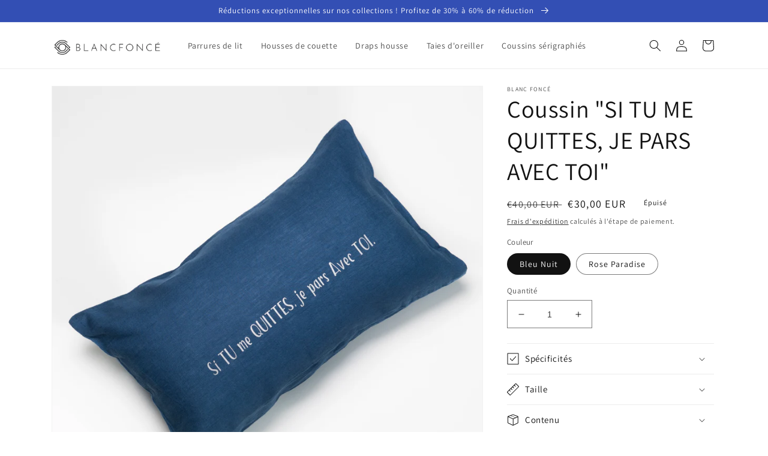

--- FILE ---
content_type: text/html; charset=utf-8
request_url: https://blancfonceparis.com/products/coussin-si-tu-me-quittes-je-pars-avec-toi
body_size: 32029
content:
<!doctype html>
<html class="no-js" lang="fr">
  
  <head>

    <!-- Google Tag Manager -->
<script>(function(w,d,s,l,i){w[l]=w[l]||[];w[l].push({'gtm.start':
new Date().getTime(),event:'gtm.js'});var f=d.getElementsByTagName(s)[0],
j=d.createElement(s),dl=l!='dataLayer'?'&l='+l:'';j.async=true;j.src=
'https://www.googletagmanager.com/gtm.js?id='+i+dl;f.parentNode.insertBefore(j,f);
})(window,document,'script','dataLayer','GTM-NSSXWGNQ');</script>
<!-- End Google Tag Manager -->
    
    <meta name="facebook-domain-verification" content="moch8eirrq00353lv6lwm2icu5mv0p" />
    <meta charset="utf-8">
    <meta http-equiv="X-UA-Compatible" content="IE=edge">
    <meta name="viewport" content="width=device-width,initial-scale=1">
    <meta name="theme-color" content="">
    <link rel="canonical" href="https://blancfonceparis.com/products/coussin-si-tu-me-quittes-je-pars-avec-toi">
    <link rel="preconnect" href="https://cdn.shopify.com" crossorigin><link rel="preconnect" href="https://fonts.shopifycdn.com" crossorigin><title>
      Coussin &quot;SI TU ME QUITTES, JE PARS AVEC TOI&quot;
 &ndash; Blanc Fonce</title>

    
      <meta name="description" content="Nos coussins sérigraphiés 100% lin lavé ont été conçus pour vous offrir une décoration confortable et durable parfaitement adaptable à votre intérieur, avec une subtile touche d&#39;humour. Entreprise familiale, nous avons développé ces produits éco-responsables qui se soucient réellement de votre bien-être et de votre con">
    

    

<meta property="og:site_name" content="Blanc Fonce">
<meta property="og:url" content="https://blancfonceparis.com/products/coussin-si-tu-me-quittes-je-pars-avec-toi">
<meta property="og:title" content="Coussin &quot;SI TU ME QUITTES, JE PARS AVEC TOI&quot;">
<meta property="og:type" content="product">
<meta property="og:description" content="Nos coussins sérigraphiés 100% lin lavé ont été conçus pour vous offrir une décoration confortable et durable parfaitement adaptable à votre intérieur, avec une subtile touche d&#39;humour. Entreprise familiale, nous avons développé ces produits éco-responsables qui se soucient réellement de votre bien-être et de votre con"><meta property="og:image" content="http://blancfonceparis.com/cdn/shop/products/3_a585ca95-8960-4749-b5c5-d6239db14071.png?v=1673453065">
  <meta property="og:image:secure_url" content="https://blancfonceparis.com/cdn/shop/products/3_a585ca95-8960-4749-b5c5-d6239db14071.png?v=1673453065">
  <meta property="og:image:width" content="717">
  <meta property="og:image:height" content="1024"><meta property="og:price:amount" content="30,00">
  <meta property="og:price:currency" content="EUR"><meta name="twitter:card" content="summary_large_image">
<meta name="twitter:title" content="Coussin &quot;SI TU ME QUITTES, JE PARS AVEC TOI&quot;">
<meta name="twitter:description" content="Nos coussins sérigraphiés 100% lin lavé ont été conçus pour vous offrir une décoration confortable et durable parfaitement adaptable à votre intérieur, avec une subtile touche d&#39;humour. Entreprise familiale, nous avons développé ces produits éco-responsables qui se soucient réellement de votre bien-être et de votre con">


    <script src="//blancfonceparis.com/cdn/shop/t/2/assets/global.js?v=24850326154503943211674406842" defer="defer"></script>
    <script>window.performance && window.performance.mark && window.performance.mark('shopify.content_for_header.start');</script><meta name="facebook-domain-verification" content="ivih0d14gf34n8id4pq5gh1m7exonu">
<meta id="shopify-digital-wallet" name="shopify-digital-wallet" content="/61779673238/digital_wallets/dialog">
<link rel="alternate" type="application/json+oembed" href="https://blancfonceparis.com/products/coussin-si-tu-me-quittes-je-pars-avec-toi.oembed">
<script async="async" src="/checkouts/internal/preloads.js?locale=fr-FR"></script>
<script id="shopify-features" type="application/json">{"accessToken":"5df965d6203c2c5c1cc8b786a1b42a04","betas":["rich-media-storefront-analytics"],"domain":"blancfonceparis.com","predictiveSearch":true,"shopId":61779673238,"locale":"fr"}</script>
<script>var Shopify = Shopify || {};
Shopify.shop = "blancfonce-2411.myshopify.com";
Shopify.locale = "fr";
Shopify.currency = {"active":"EUR","rate":"1.0"};
Shopify.country = "FR";
Shopify.theme = {"name":"Blanc Foncé Principal","id":131792109718,"schema_name":"Dawn","schema_version":"6.0.2","theme_store_id":887,"role":"main"};
Shopify.theme.handle = "null";
Shopify.theme.style = {"id":null,"handle":null};
Shopify.cdnHost = "blancfonceparis.com/cdn";
Shopify.routes = Shopify.routes || {};
Shopify.routes.root = "/";</script>
<script type="module">!function(o){(o.Shopify=o.Shopify||{}).modules=!0}(window);</script>
<script>!function(o){function n(){var o=[];function n(){o.push(Array.prototype.slice.apply(arguments))}return n.q=o,n}var t=o.Shopify=o.Shopify||{};t.loadFeatures=n(),t.autoloadFeatures=n()}(window);</script>
<script id="shop-js-analytics" type="application/json">{"pageType":"product"}</script>
<script defer="defer" async type="module" src="//blancfonceparis.com/cdn/shopifycloud/shop-js/modules/v2/client.init-shop-cart-sync_XvpUV7qp.fr.esm.js"></script>
<script defer="defer" async type="module" src="//blancfonceparis.com/cdn/shopifycloud/shop-js/modules/v2/chunk.common_C2xzKNNs.esm.js"></script>
<script type="module">
  await import("//blancfonceparis.com/cdn/shopifycloud/shop-js/modules/v2/client.init-shop-cart-sync_XvpUV7qp.fr.esm.js");
await import("//blancfonceparis.com/cdn/shopifycloud/shop-js/modules/v2/chunk.common_C2xzKNNs.esm.js");

  window.Shopify.SignInWithShop?.initShopCartSync?.({"fedCMEnabled":true,"windoidEnabled":true});

</script>
<script id="__st">var __st={"a":61779673238,"offset":3600,"reqid":"67e75b9e-8f33-4778-8412-7f21aadb65c6-1768598756","pageurl":"blancfonceparis.com\/products\/coussin-si-tu-me-quittes-je-pars-avec-toi","u":"577e82979473","p":"product","rtyp":"product","rid":7662269726870};</script>
<script>window.ShopifyPaypalV4VisibilityTracking = true;</script>
<script id="captcha-bootstrap">!function(){'use strict';const t='contact',e='account',n='new_comment',o=[[t,t],['blogs',n],['comments',n],[t,'customer']],c=[[e,'customer_login'],[e,'guest_login'],[e,'recover_customer_password'],[e,'create_customer']],r=t=>t.map((([t,e])=>`form[action*='/${t}']:not([data-nocaptcha='true']) input[name='form_type'][value='${e}']`)).join(','),a=t=>()=>t?[...document.querySelectorAll(t)].map((t=>t.form)):[];function s(){const t=[...o],e=r(t);return a(e)}const i='password',u='form_key',d=['recaptcha-v3-token','g-recaptcha-response','h-captcha-response',i],f=()=>{try{return window.sessionStorage}catch{return}},m='__shopify_v',_=t=>t.elements[u];function p(t,e,n=!1){try{const o=window.sessionStorage,c=JSON.parse(o.getItem(e)),{data:r}=function(t){const{data:e,action:n}=t;return t[m]||n?{data:e,action:n}:{data:t,action:n}}(c);for(const[e,n]of Object.entries(r))t.elements[e]&&(t.elements[e].value=n);n&&o.removeItem(e)}catch(o){console.error('form repopulation failed',{error:o})}}const l='form_type',E='cptcha';function T(t){t.dataset[E]=!0}const w=window,h=w.document,L='Shopify',v='ce_forms',y='captcha';let A=!1;((t,e)=>{const n=(g='f06e6c50-85a8-45c8-87d0-21a2b65856fe',I='https://cdn.shopify.com/shopifycloud/storefront-forms-hcaptcha/ce_storefront_forms_captcha_hcaptcha.v1.5.2.iife.js',D={infoText:'Protégé par hCaptcha',privacyText:'Confidentialité',termsText:'Conditions'},(t,e,n)=>{const o=w[L][v],c=o.bindForm;if(c)return c(t,g,e,D).then(n);var r;o.q.push([[t,g,e,D],n]),r=I,A||(h.body.append(Object.assign(h.createElement('script'),{id:'captcha-provider',async:!0,src:r})),A=!0)});var g,I,D;w[L]=w[L]||{},w[L][v]=w[L][v]||{},w[L][v].q=[],w[L][y]=w[L][y]||{},w[L][y].protect=function(t,e){n(t,void 0,e),T(t)},Object.freeze(w[L][y]),function(t,e,n,w,h,L){const[v,y,A,g]=function(t,e,n){const i=e?o:[],u=t?c:[],d=[...i,...u],f=r(d),m=r(i),_=r(d.filter((([t,e])=>n.includes(e))));return[a(f),a(m),a(_),s()]}(w,h,L),I=t=>{const e=t.target;return e instanceof HTMLFormElement?e:e&&e.form},D=t=>v().includes(t);t.addEventListener('submit',(t=>{const e=I(t);if(!e)return;const n=D(e)&&!e.dataset.hcaptchaBound&&!e.dataset.recaptchaBound,o=_(e),c=g().includes(e)&&(!o||!o.value);(n||c)&&t.preventDefault(),c&&!n&&(function(t){try{if(!f())return;!function(t){const e=f();if(!e)return;const n=_(t);if(!n)return;const o=n.value;o&&e.removeItem(o)}(t);const e=Array.from(Array(32),(()=>Math.random().toString(36)[2])).join('');!function(t,e){_(t)||t.append(Object.assign(document.createElement('input'),{type:'hidden',name:u})),t.elements[u].value=e}(t,e),function(t,e){const n=f();if(!n)return;const o=[...t.querySelectorAll(`input[type='${i}']`)].map((({name:t})=>t)),c=[...d,...o],r={};for(const[a,s]of new FormData(t).entries())c.includes(a)||(r[a]=s);n.setItem(e,JSON.stringify({[m]:1,action:t.action,data:r}))}(t,e)}catch(e){console.error('failed to persist form',e)}}(e),e.submit())}));const S=(t,e)=>{t&&!t.dataset[E]&&(n(t,e.some((e=>e===t))),T(t))};for(const o of['focusin','change'])t.addEventListener(o,(t=>{const e=I(t);D(e)&&S(e,y())}));const B=e.get('form_key'),M=e.get(l),P=B&&M;t.addEventListener('DOMContentLoaded',(()=>{const t=y();if(P)for(const e of t)e.elements[l].value===M&&p(e,B);[...new Set([...A(),...v().filter((t=>'true'===t.dataset.shopifyCaptcha))])].forEach((e=>S(e,t)))}))}(h,new URLSearchParams(w.location.search),n,t,e,['guest_login'])})(!0,!0)}();</script>
<script integrity="sha256-4kQ18oKyAcykRKYeNunJcIwy7WH5gtpwJnB7kiuLZ1E=" data-source-attribution="shopify.loadfeatures" defer="defer" src="//blancfonceparis.com/cdn/shopifycloud/storefront/assets/storefront/load_feature-a0a9edcb.js" crossorigin="anonymous"></script>
<script data-source-attribution="shopify.dynamic_checkout.dynamic.init">var Shopify=Shopify||{};Shopify.PaymentButton=Shopify.PaymentButton||{isStorefrontPortableWallets:!0,init:function(){window.Shopify.PaymentButton.init=function(){};var t=document.createElement("script");t.src="https://blancfonceparis.com/cdn/shopifycloud/portable-wallets/latest/portable-wallets.fr.js",t.type="module",document.head.appendChild(t)}};
</script>
<script data-source-attribution="shopify.dynamic_checkout.buyer_consent">
  function portableWalletsHideBuyerConsent(e){var t=document.getElementById("shopify-buyer-consent"),n=document.getElementById("shopify-subscription-policy-button");t&&n&&(t.classList.add("hidden"),t.setAttribute("aria-hidden","true"),n.removeEventListener("click",e))}function portableWalletsShowBuyerConsent(e){var t=document.getElementById("shopify-buyer-consent"),n=document.getElementById("shopify-subscription-policy-button");t&&n&&(t.classList.remove("hidden"),t.removeAttribute("aria-hidden"),n.addEventListener("click",e))}window.Shopify?.PaymentButton&&(window.Shopify.PaymentButton.hideBuyerConsent=portableWalletsHideBuyerConsent,window.Shopify.PaymentButton.showBuyerConsent=portableWalletsShowBuyerConsent);
</script>
<script>
  function portableWalletsCleanup(e){e&&e.src&&console.error("Failed to load portable wallets script "+e.src);var t=document.querySelectorAll("shopify-accelerated-checkout .shopify-payment-button__skeleton, shopify-accelerated-checkout-cart .wallet-cart-button__skeleton"),e=document.getElementById("shopify-buyer-consent");for(let e=0;e<t.length;e++)t[e].remove();e&&e.remove()}function portableWalletsNotLoadedAsModule(e){e instanceof ErrorEvent&&"string"==typeof e.message&&e.message.includes("import.meta")&&"string"==typeof e.filename&&e.filename.includes("portable-wallets")&&(window.removeEventListener("error",portableWalletsNotLoadedAsModule),window.Shopify.PaymentButton.failedToLoad=e,"loading"===document.readyState?document.addEventListener("DOMContentLoaded",window.Shopify.PaymentButton.init):window.Shopify.PaymentButton.init())}window.addEventListener("error",portableWalletsNotLoadedAsModule);
</script>

<script type="module" src="https://blancfonceparis.com/cdn/shopifycloud/portable-wallets/latest/portable-wallets.fr.js" onError="portableWalletsCleanup(this)" crossorigin="anonymous"></script>
<script nomodule>
  document.addEventListener("DOMContentLoaded", portableWalletsCleanup);
</script>

<link id="shopify-accelerated-checkout-styles" rel="stylesheet" media="screen" href="https://blancfonceparis.com/cdn/shopifycloud/portable-wallets/latest/accelerated-checkout-backwards-compat.css" crossorigin="anonymous">
<style id="shopify-accelerated-checkout-cart">
        #shopify-buyer-consent {
  margin-top: 1em;
  display: inline-block;
  width: 100%;
}

#shopify-buyer-consent.hidden {
  display: none;
}

#shopify-subscription-policy-button {
  background: none;
  border: none;
  padding: 0;
  text-decoration: underline;
  font-size: inherit;
  cursor: pointer;
}

#shopify-subscription-policy-button::before {
  box-shadow: none;
}

      </style>
<script id="sections-script" data-sections="product-recommendations,header,footer" defer="defer" src="//blancfonceparis.com/cdn/shop/t/2/compiled_assets/scripts.js?v=173"></script>
<script>window.performance && window.performance.mark && window.performance.mark('shopify.content_for_header.end');</script>


    <style data-shopify>
      @font-face {
  font-family: Assistant;
  font-weight: 400;
  font-style: normal;
  font-display: swap;
  src: url("//blancfonceparis.com/cdn/fonts/assistant/assistant_n4.9120912a469cad1cc292572851508ca49d12e768.woff2") format("woff2"),
       url("//blancfonceparis.com/cdn/fonts/assistant/assistant_n4.6e9875ce64e0fefcd3f4446b7ec9036b3ddd2985.woff") format("woff");
}

      @font-face {
  font-family: Assistant;
  font-weight: 700;
  font-style: normal;
  font-display: swap;
  src: url("//blancfonceparis.com/cdn/fonts/assistant/assistant_n7.bf44452348ec8b8efa3aa3068825305886b1c83c.woff2") format("woff2"),
       url("//blancfonceparis.com/cdn/fonts/assistant/assistant_n7.0c887fee83f6b3bda822f1150b912c72da0f7b64.woff") format("woff");
}

      
      
      @font-face {
  font-family: Assistant;
  font-weight: 400;
  font-style: normal;
  font-display: swap;
  src: url("//blancfonceparis.com/cdn/fonts/assistant/assistant_n4.9120912a469cad1cc292572851508ca49d12e768.woff2") format("woff2"),
       url("//blancfonceparis.com/cdn/fonts/assistant/assistant_n4.6e9875ce64e0fefcd3f4446b7ec9036b3ddd2985.woff") format("woff");
}


      :root {
        --font-body-family: Assistant, sans-serif;
        --font-body-style: normal;
        --font-body-weight: 400;
        --font-body-weight-bold: 700;

        --font-heading-family: Assistant, sans-serif;
        --font-heading-style: normal;
        --font-heading-weight: 400;

        --font-body-scale: 1.0;
        --font-heading-scale: 1.0;

        --color-base-text: 18, 18, 18;
        --color-shadow: 18, 18, 18;
        --color-base-background-1: 255, 255, 255;
        --color-base-background-2: 243, 243, 243;
        --color-base-solid-button-labels: 255, 255, 255;
        --color-base-outline-button-labels: 18, 18, 18;
        --color-base-accent-1: 18, 18, 18;
        --color-base-accent-2: 51, 79, 180;
        --payment-terms-background-color: #ffffff;

        --gradient-base-background-1: #ffffff;
        --gradient-base-background-2: #f3f3f3;
        --gradient-base-accent-1: #121212;
        --gradient-base-accent-2: #334fb4;

        --media-padding: px;
        --media-border-opacity: 0.05;
        --media-border-width: 1px;
        --media-radius: 0px;
        --media-shadow-opacity: 0.0;
        --media-shadow-horizontal-offset: 0px;
        --media-shadow-vertical-offset: 4px;
        --media-shadow-blur-radius: 5px;
        --media-shadow-visible: 0;

        --page-width: 120rem;
        --page-width-margin: 0rem;

        --card-image-padding: 0.0rem;
        --card-corner-radius: 0.0rem;
        --card-text-alignment: left;
        --card-border-width: 0.0rem;
        --card-border-opacity: 0.1;
        --card-shadow-opacity: 0.0;
        --card-shadow-visible: 0;
        --card-shadow-horizontal-offset: 0.0rem;
        --card-shadow-vertical-offset: 0.4rem;
        --card-shadow-blur-radius: 0.5rem;

        --badge-corner-radius: 4.0rem;

        --popup-border-width: 1px;
        --popup-border-opacity: 0.1;
        --popup-corner-radius: 0px;
        --popup-shadow-opacity: 0.0;
        --popup-shadow-horizontal-offset: 0px;
        --popup-shadow-vertical-offset: 4px;
        --popup-shadow-blur-radius: 5px;

        --drawer-border-width: 1px;
        --drawer-border-opacity: 0.1;
        --drawer-shadow-opacity: 0.0;
        --drawer-shadow-horizontal-offset: 0px;
        --drawer-shadow-vertical-offset: 4px;
        --drawer-shadow-blur-radius: 5px;

        --spacing-sections-desktop: 0px;
        --spacing-sections-mobile: 0px;

        --grid-desktop-vertical-spacing: 8px;
        --grid-desktop-horizontal-spacing: 8px;
        --grid-mobile-vertical-spacing: 4px;
        --grid-mobile-horizontal-spacing: 4px;

        --text-boxes-border-opacity: 0.1;
        --text-boxes-border-width: 0px;
        --text-boxes-radius: 0px;
        --text-boxes-shadow-opacity: 0.0;
        --text-boxes-shadow-visible: 0;
        --text-boxes-shadow-horizontal-offset: 0px;
        --text-boxes-shadow-vertical-offset: 4px;
        --text-boxes-shadow-blur-radius: 5px;

        --buttons-radius: 0px;
        --buttons-radius-outset: 0px;
        --buttons-border-width: 1px;
        --buttons-border-opacity: 1.0;
        --buttons-shadow-opacity: 0.0;
        --buttons-shadow-visible: 0;
        --buttons-shadow-horizontal-offset: 0px;
        --buttons-shadow-vertical-offset: 4px;
        --buttons-shadow-blur-radius: 5px;
        --buttons-border-offset: 0px;

        --inputs-radius: 0px;
        --inputs-border-width: 1px;
        --inputs-border-opacity: 0.55;
        --inputs-shadow-opacity: 0.0;
        --inputs-shadow-horizontal-offset: 0px;
        --inputs-margin-offset: 0px;
        --inputs-shadow-vertical-offset: 4px;
        --inputs-shadow-blur-radius: 5px;
        --inputs-radius-outset: 0px;

        --variant-pills-radius: 40px;
        --variant-pills-border-width: 1px;
        --variant-pills-border-opacity: 0.55;
        --variant-pills-shadow-opacity: 0.0;
        --variant-pills-shadow-horizontal-offset: 0px;
        --variant-pills-shadow-vertical-offset: 4px;
        --variant-pills-shadow-blur-radius: 5px;
      }

      *,
      *::before,
      *::after {
        box-sizing: inherit;
      }

      html {
        box-sizing: border-box;
        font-size: calc(var(--font-body-scale) * 62.5%);
        height: 100%;
      }

      body {
        display: grid;
        grid-template-rows: auto auto 1fr auto;
        grid-template-columns: 100%;
        min-height: 100%;
        margin: 0;
        font-size: 1.5rem;
        letter-spacing: 0.06rem;
        line-height: calc(1 + 0.8 / var(--font-body-scale));
        font-family: var(--font-body-family);
        font-style: var(--font-body-style);
        font-weight: var(--font-body-weight);
      }

      @media screen and (min-width: 750px) {
        body {
          font-size: 1.6rem;
        }
      }
    </style>

    <link href="//blancfonceparis.com/cdn/shop/t/2/assets/base.css?v=130062009516079151991674406842" rel="stylesheet" type="text/css" media="all" />
<link rel="preload" as="font" href="//blancfonceparis.com/cdn/fonts/assistant/assistant_n4.9120912a469cad1cc292572851508ca49d12e768.woff2" type="font/woff2" crossorigin><link rel="preload" as="font" href="//blancfonceparis.com/cdn/fonts/assistant/assistant_n4.9120912a469cad1cc292572851508ca49d12e768.woff2" type="font/woff2" crossorigin><link rel="stylesheet" href="//blancfonceparis.com/cdn/shop/t/2/assets/component-predictive-search.css?v=165644661289088488651674406842" media="print" onload="this.media='all'"><script>document.documentElement.className = document.documentElement.className.replace('no-js', 'js');
    if (Shopify.designMode) {
      document.documentElement.classList.add('shopify-design-mode');
    }
    </script>
  
  










<link href="https://monorail-edge.shopifysvc.com" rel="dns-prefetch">
<script>(function(){if ("sendBeacon" in navigator && "performance" in window) {try {var session_token_from_headers = performance.getEntriesByType('navigation')[0].serverTiming.find(x => x.name == '_s').description;} catch {var session_token_from_headers = undefined;}var session_cookie_matches = document.cookie.match(/_shopify_s=([^;]*)/);var session_token_from_cookie = session_cookie_matches && session_cookie_matches.length === 2 ? session_cookie_matches[1] : "";var session_token = session_token_from_headers || session_token_from_cookie || "";function handle_abandonment_event(e) {var entries = performance.getEntries().filter(function(entry) {return /monorail-edge.shopifysvc.com/.test(entry.name);});if (!window.abandonment_tracked && entries.length === 0) {window.abandonment_tracked = true;var currentMs = Date.now();var navigation_start = performance.timing.navigationStart;var payload = {shop_id: 61779673238,url: window.location.href,navigation_start,duration: currentMs - navigation_start,session_token,page_type: "product"};window.navigator.sendBeacon("https://monorail-edge.shopifysvc.com/v1/produce", JSON.stringify({schema_id: "online_store_buyer_site_abandonment/1.1",payload: payload,metadata: {event_created_at_ms: currentMs,event_sent_at_ms: currentMs}}));}}window.addEventListener('pagehide', handle_abandonment_event);}}());</script>
<script id="web-pixels-manager-setup">(function e(e,d,r,n,o){if(void 0===o&&(o={}),!Boolean(null===(a=null===(i=window.Shopify)||void 0===i?void 0:i.analytics)||void 0===a?void 0:a.replayQueue)){var i,a;window.Shopify=window.Shopify||{};var t=window.Shopify;t.analytics=t.analytics||{};var s=t.analytics;s.replayQueue=[],s.publish=function(e,d,r){return s.replayQueue.push([e,d,r]),!0};try{self.performance.mark("wpm:start")}catch(e){}var l=function(){var e={modern:/Edge?\/(1{2}[4-9]|1[2-9]\d|[2-9]\d{2}|\d{4,})\.\d+(\.\d+|)|Firefox\/(1{2}[4-9]|1[2-9]\d|[2-9]\d{2}|\d{4,})\.\d+(\.\d+|)|Chrom(ium|e)\/(9{2}|\d{3,})\.\d+(\.\d+|)|(Maci|X1{2}).+ Version\/(15\.\d+|(1[6-9]|[2-9]\d|\d{3,})\.\d+)([,.]\d+|)( \(\w+\)|)( Mobile\/\w+|) Safari\/|Chrome.+OPR\/(9{2}|\d{3,})\.\d+\.\d+|(CPU[ +]OS|iPhone[ +]OS|CPU[ +]iPhone|CPU IPhone OS|CPU iPad OS)[ +]+(15[._]\d+|(1[6-9]|[2-9]\d|\d{3,})[._]\d+)([._]\d+|)|Android:?[ /-](13[3-9]|1[4-9]\d|[2-9]\d{2}|\d{4,})(\.\d+|)(\.\d+|)|Android.+Firefox\/(13[5-9]|1[4-9]\d|[2-9]\d{2}|\d{4,})\.\d+(\.\d+|)|Android.+Chrom(ium|e)\/(13[3-9]|1[4-9]\d|[2-9]\d{2}|\d{4,})\.\d+(\.\d+|)|SamsungBrowser\/([2-9]\d|\d{3,})\.\d+/,legacy:/Edge?\/(1[6-9]|[2-9]\d|\d{3,})\.\d+(\.\d+|)|Firefox\/(5[4-9]|[6-9]\d|\d{3,})\.\d+(\.\d+|)|Chrom(ium|e)\/(5[1-9]|[6-9]\d|\d{3,})\.\d+(\.\d+|)([\d.]+$|.*Safari\/(?![\d.]+ Edge\/[\d.]+$))|(Maci|X1{2}).+ Version\/(10\.\d+|(1[1-9]|[2-9]\d|\d{3,})\.\d+)([,.]\d+|)( \(\w+\)|)( Mobile\/\w+|) Safari\/|Chrome.+OPR\/(3[89]|[4-9]\d|\d{3,})\.\d+\.\d+|(CPU[ +]OS|iPhone[ +]OS|CPU[ +]iPhone|CPU IPhone OS|CPU iPad OS)[ +]+(10[._]\d+|(1[1-9]|[2-9]\d|\d{3,})[._]\d+)([._]\d+|)|Android:?[ /-](13[3-9]|1[4-9]\d|[2-9]\d{2}|\d{4,})(\.\d+|)(\.\d+|)|Mobile Safari.+OPR\/([89]\d|\d{3,})\.\d+\.\d+|Android.+Firefox\/(13[5-9]|1[4-9]\d|[2-9]\d{2}|\d{4,})\.\d+(\.\d+|)|Android.+Chrom(ium|e)\/(13[3-9]|1[4-9]\d|[2-9]\d{2}|\d{4,})\.\d+(\.\d+|)|Android.+(UC? ?Browser|UCWEB|U3)[ /]?(15\.([5-9]|\d{2,})|(1[6-9]|[2-9]\d|\d{3,})\.\d+)\.\d+|SamsungBrowser\/(5\.\d+|([6-9]|\d{2,})\.\d+)|Android.+MQ{2}Browser\/(14(\.(9|\d{2,})|)|(1[5-9]|[2-9]\d|\d{3,})(\.\d+|))(\.\d+|)|K[Aa][Ii]OS\/(3\.\d+|([4-9]|\d{2,})\.\d+)(\.\d+|)/},d=e.modern,r=e.legacy,n=navigator.userAgent;return n.match(d)?"modern":n.match(r)?"legacy":"unknown"}(),u="modern"===l?"modern":"legacy",c=(null!=n?n:{modern:"",legacy:""})[u],f=function(e){return[e.baseUrl,"/wpm","/b",e.hashVersion,"modern"===e.buildTarget?"m":"l",".js"].join("")}({baseUrl:d,hashVersion:r,buildTarget:u}),m=function(e){var d=e.version,r=e.bundleTarget,n=e.surface,o=e.pageUrl,i=e.monorailEndpoint;return{emit:function(e){var a=e.status,t=e.errorMsg,s=(new Date).getTime(),l=JSON.stringify({metadata:{event_sent_at_ms:s},events:[{schema_id:"web_pixels_manager_load/3.1",payload:{version:d,bundle_target:r,page_url:o,status:a,surface:n,error_msg:t},metadata:{event_created_at_ms:s}}]});if(!i)return console&&console.warn&&console.warn("[Web Pixels Manager] No Monorail endpoint provided, skipping logging."),!1;try{return self.navigator.sendBeacon.bind(self.navigator)(i,l)}catch(e){}var u=new XMLHttpRequest;try{return u.open("POST",i,!0),u.setRequestHeader("Content-Type","text/plain"),u.send(l),!0}catch(e){return console&&console.warn&&console.warn("[Web Pixels Manager] Got an unhandled error while logging to Monorail."),!1}}}}({version:r,bundleTarget:l,surface:e.surface,pageUrl:self.location.href,monorailEndpoint:e.monorailEndpoint});try{o.browserTarget=l,function(e){var d=e.src,r=e.async,n=void 0===r||r,o=e.onload,i=e.onerror,a=e.sri,t=e.scriptDataAttributes,s=void 0===t?{}:t,l=document.createElement("script"),u=document.querySelector("head"),c=document.querySelector("body");if(l.async=n,l.src=d,a&&(l.integrity=a,l.crossOrigin="anonymous"),s)for(var f in s)if(Object.prototype.hasOwnProperty.call(s,f))try{l.dataset[f]=s[f]}catch(e){}if(o&&l.addEventListener("load",o),i&&l.addEventListener("error",i),u)u.appendChild(l);else{if(!c)throw new Error("Did not find a head or body element to append the script");c.appendChild(l)}}({src:f,async:!0,onload:function(){if(!function(){var e,d;return Boolean(null===(d=null===(e=window.Shopify)||void 0===e?void 0:e.analytics)||void 0===d?void 0:d.initialized)}()){var d=window.webPixelsManager.init(e)||void 0;if(d){var r=window.Shopify.analytics;r.replayQueue.forEach((function(e){var r=e[0],n=e[1],o=e[2];d.publishCustomEvent(r,n,o)})),r.replayQueue=[],r.publish=d.publishCustomEvent,r.visitor=d.visitor,r.initialized=!0}}},onerror:function(){return m.emit({status:"failed",errorMsg:"".concat(f," has failed to load")})},sri:function(e){var d=/^sha384-[A-Za-z0-9+/=]+$/;return"string"==typeof e&&d.test(e)}(c)?c:"",scriptDataAttributes:o}),m.emit({status:"loading"})}catch(e){m.emit({status:"failed",errorMsg:(null==e?void 0:e.message)||"Unknown error"})}}})({shopId: 61779673238,storefrontBaseUrl: "https://blancfonceparis.com",extensionsBaseUrl: "https://extensions.shopifycdn.com/cdn/shopifycloud/web-pixels-manager",monorailEndpoint: "https://monorail-edge.shopifysvc.com/unstable/produce_batch",surface: "storefront-renderer",enabledBetaFlags: ["2dca8a86"],webPixelsConfigList: [{"id":"443679067","configuration":"{\"pixel_id\":\"3342942185963977\",\"pixel_type\":\"facebook_pixel\",\"metaapp_system_user_token\":\"-\"}","eventPayloadVersion":"v1","runtimeContext":"OPEN","scriptVersion":"ca16bc87fe92b6042fbaa3acc2fbdaa6","type":"APP","apiClientId":2329312,"privacyPurposes":["ANALYTICS","MARKETING","SALE_OF_DATA"],"dataSharingAdjustments":{"protectedCustomerApprovalScopes":["read_customer_address","read_customer_email","read_customer_name","read_customer_personal_data","read_customer_phone"]}},{"id":"shopify-app-pixel","configuration":"{}","eventPayloadVersion":"v1","runtimeContext":"STRICT","scriptVersion":"0450","apiClientId":"shopify-pixel","type":"APP","privacyPurposes":["ANALYTICS","MARKETING"]},{"id":"shopify-custom-pixel","eventPayloadVersion":"v1","runtimeContext":"LAX","scriptVersion":"0450","apiClientId":"shopify-pixel","type":"CUSTOM","privacyPurposes":["ANALYTICS","MARKETING"]}],isMerchantRequest: false,initData: {"shop":{"name":"Blanc Fonce","paymentSettings":{"currencyCode":"EUR"},"myshopifyDomain":"blancfonce-2411.myshopify.com","countryCode":"FR","storefrontUrl":"https:\/\/blancfonceparis.com"},"customer":null,"cart":null,"checkout":null,"productVariants":[{"price":{"amount":30.0,"currencyCode":"EUR"},"product":{"title":"Coussin \"SI TU ME QUITTES, JE PARS AVEC TOI\"","vendor":"Blanc Foncé","id":"7662269726870","untranslatedTitle":"Coussin \"SI TU ME QUITTES, JE PARS AVEC TOI\"","url":"\/products\/coussin-si-tu-me-quittes-je-pars-avec-toi","type":""},"id":"42345908240534","image":{"src":"\/\/blancfonceparis.com\/cdn\/shop\/products\/7_e48659ab-1d98-4717-af32-9fa7f5c0cb82.png?v=1673456814"},"sku":"","title":"Bleu Nuit","untranslatedTitle":"Bleu Nuit"},{"price":{"amount":30.0,"currencyCode":"EUR"},"product":{"title":"Coussin \"SI TU ME QUITTES, JE PARS AVEC TOI\"","vendor":"Blanc Foncé","id":"7662269726870","untranslatedTitle":"Coussin \"SI TU ME QUITTES, JE PARS AVEC TOI\"","url":"\/products\/coussin-si-tu-me-quittes-je-pars-avec-toi","type":""},"id":"42345908207766","image":{"src":"\/\/blancfonceparis.com\/cdn\/shop\/products\/6_97543f5c-e534-46af-a489-05802b83c09b.png?v=1673453080"},"sku":"","title":"Rose Paradise","untranslatedTitle":"Rose Paradise"}],"purchasingCompany":null},},"https://blancfonceparis.com/cdn","fcfee988w5aeb613cpc8e4bc33m6693e112",{"modern":"","legacy":""},{"shopId":"61779673238","storefrontBaseUrl":"https:\/\/blancfonceparis.com","extensionBaseUrl":"https:\/\/extensions.shopifycdn.com\/cdn\/shopifycloud\/web-pixels-manager","surface":"storefront-renderer","enabledBetaFlags":"[\"2dca8a86\"]","isMerchantRequest":"false","hashVersion":"fcfee988w5aeb613cpc8e4bc33m6693e112","publish":"custom","events":"[[\"page_viewed\",{}],[\"product_viewed\",{\"productVariant\":{\"price\":{\"amount\":30.0,\"currencyCode\":\"EUR\"},\"product\":{\"title\":\"Coussin \\\"SI TU ME QUITTES, JE PARS AVEC TOI\\\"\",\"vendor\":\"Blanc Foncé\",\"id\":\"7662269726870\",\"untranslatedTitle\":\"Coussin \\\"SI TU ME QUITTES, JE PARS AVEC TOI\\\"\",\"url\":\"\/products\/coussin-si-tu-me-quittes-je-pars-avec-toi\",\"type\":\"\"},\"id\":\"42345908240534\",\"image\":{\"src\":\"\/\/blancfonceparis.com\/cdn\/shop\/products\/7_e48659ab-1d98-4717-af32-9fa7f5c0cb82.png?v=1673456814\"},\"sku\":\"\",\"title\":\"Bleu Nuit\",\"untranslatedTitle\":\"Bleu Nuit\"}}]]"});</script><script>
  window.ShopifyAnalytics = window.ShopifyAnalytics || {};
  window.ShopifyAnalytics.meta = window.ShopifyAnalytics.meta || {};
  window.ShopifyAnalytics.meta.currency = 'EUR';
  var meta = {"product":{"id":7662269726870,"gid":"gid:\/\/shopify\/Product\/7662269726870","vendor":"Blanc Foncé","type":"","handle":"coussin-si-tu-me-quittes-je-pars-avec-toi","variants":[{"id":42345908240534,"price":3000,"name":"Coussin \"SI TU ME QUITTES, JE PARS AVEC TOI\" - Bleu Nuit","public_title":"Bleu Nuit","sku":""},{"id":42345908207766,"price":3000,"name":"Coussin \"SI TU ME QUITTES, JE PARS AVEC TOI\" - Rose Paradise","public_title":"Rose Paradise","sku":""}],"remote":false},"page":{"pageType":"product","resourceType":"product","resourceId":7662269726870,"requestId":"67e75b9e-8f33-4778-8412-7f21aadb65c6-1768598756"}};
  for (var attr in meta) {
    window.ShopifyAnalytics.meta[attr] = meta[attr];
  }
</script>
<script class="analytics">
  (function () {
    var customDocumentWrite = function(content) {
      var jquery = null;

      if (window.jQuery) {
        jquery = window.jQuery;
      } else if (window.Checkout && window.Checkout.$) {
        jquery = window.Checkout.$;
      }

      if (jquery) {
        jquery('body').append(content);
      }
    };

    var hasLoggedConversion = function(token) {
      if (token) {
        return document.cookie.indexOf('loggedConversion=' + token) !== -1;
      }
      return false;
    }

    var setCookieIfConversion = function(token) {
      if (token) {
        var twoMonthsFromNow = new Date(Date.now());
        twoMonthsFromNow.setMonth(twoMonthsFromNow.getMonth() + 2);

        document.cookie = 'loggedConversion=' + token + '; expires=' + twoMonthsFromNow;
      }
    }

    var trekkie = window.ShopifyAnalytics.lib = window.trekkie = window.trekkie || [];
    if (trekkie.integrations) {
      return;
    }
    trekkie.methods = [
      'identify',
      'page',
      'ready',
      'track',
      'trackForm',
      'trackLink'
    ];
    trekkie.factory = function(method) {
      return function() {
        var args = Array.prototype.slice.call(arguments);
        args.unshift(method);
        trekkie.push(args);
        return trekkie;
      };
    };
    for (var i = 0; i < trekkie.methods.length; i++) {
      var key = trekkie.methods[i];
      trekkie[key] = trekkie.factory(key);
    }
    trekkie.load = function(config) {
      trekkie.config = config || {};
      trekkie.config.initialDocumentCookie = document.cookie;
      var first = document.getElementsByTagName('script')[0];
      var script = document.createElement('script');
      script.type = 'text/javascript';
      script.onerror = function(e) {
        var scriptFallback = document.createElement('script');
        scriptFallback.type = 'text/javascript';
        scriptFallback.onerror = function(error) {
                var Monorail = {
      produce: function produce(monorailDomain, schemaId, payload) {
        var currentMs = new Date().getTime();
        var event = {
          schema_id: schemaId,
          payload: payload,
          metadata: {
            event_created_at_ms: currentMs,
            event_sent_at_ms: currentMs
          }
        };
        return Monorail.sendRequest("https://" + monorailDomain + "/v1/produce", JSON.stringify(event));
      },
      sendRequest: function sendRequest(endpointUrl, payload) {
        // Try the sendBeacon API
        if (window && window.navigator && typeof window.navigator.sendBeacon === 'function' && typeof window.Blob === 'function' && !Monorail.isIos12()) {
          var blobData = new window.Blob([payload], {
            type: 'text/plain'
          });

          if (window.navigator.sendBeacon(endpointUrl, blobData)) {
            return true;
          } // sendBeacon was not successful

        } // XHR beacon

        var xhr = new XMLHttpRequest();

        try {
          xhr.open('POST', endpointUrl);
          xhr.setRequestHeader('Content-Type', 'text/plain');
          xhr.send(payload);
        } catch (e) {
          console.log(e);
        }

        return false;
      },
      isIos12: function isIos12() {
        return window.navigator.userAgent.lastIndexOf('iPhone; CPU iPhone OS 12_') !== -1 || window.navigator.userAgent.lastIndexOf('iPad; CPU OS 12_') !== -1;
      }
    };
    Monorail.produce('monorail-edge.shopifysvc.com',
      'trekkie_storefront_load_errors/1.1',
      {shop_id: 61779673238,
      theme_id: 131792109718,
      app_name: "storefront",
      context_url: window.location.href,
      source_url: "//blancfonceparis.com/cdn/s/trekkie.storefront.cd680fe47e6c39ca5d5df5f0a32d569bc48c0f27.min.js"});

        };
        scriptFallback.async = true;
        scriptFallback.src = '//blancfonceparis.com/cdn/s/trekkie.storefront.cd680fe47e6c39ca5d5df5f0a32d569bc48c0f27.min.js';
        first.parentNode.insertBefore(scriptFallback, first);
      };
      script.async = true;
      script.src = '//blancfonceparis.com/cdn/s/trekkie.storefront.cd680fe47e6c39ca5d5df5f0a32d569bc48c0f27.min.js';
      first.parentNode.insertBefore(script, first);
    };
    trekkie.load(
      {"Trekkie":{"appName":"storefront","development":false,"defaultAttributes":{"shopId":61779673238,"isMerchantRequest":null,"themeId":131792109718,"themeCityHash":"7451553778469046178","contentLanguage":"fr","currency":"EUR","eventMetadataId":"a26337e0-bfdd-486f-8b5e-1867012e70c9"},"isServerSideCookieWritingEnabled":true,"monorailRegion":"shop_domain","enabledBetaFlags":["65f19447"]},"Session Attribution":{},"S2S":{"facebookCapiEnabled":true,"source":"trekkie-storefront-renderer","apiClientId":580111}}
    );

    var loaded = false;
    trekkie.ready(function() {
      if (loaded) return;
      loaded = true;

      window.ShopifyAnalytics.lib = window.trekkie;

      var originalDocumentWrite = document.write;
      document.write = customDocumentWrite;
      try { window.ShopifyAnalytics.merchantGoogleAnalytics.call(this); } catch(error) {};
      document.write = originalDocumentWrite;

      window.ShopifyAnalytics.lib.page(null,{"pageType":"product","resourceType":"product","resourceId":7662269726870,"requestId":"67e75b9e-8f33-4778-8412-7f21aadb65c6-1768598756","shopifyEmitted":true});

      var match = window.location.pathname.match(/checkouts\/(.+)\/(thank_you|post_purchase)/)
      var token = match? match[1]: undefined;
      if (!hasLoggedConversion(token)) {
        setCookieIfConversion(token);
        window.ShopifyAnalytics.lib.track("Viewed Product",{"currency":"EUR","variantId":42345908240534,"productId":7662269726870,"productGid":"gid:\/\/shopify\/Product\/7662269726870","name":"Coussin \"SI TU ME QUITTES, JE PARS AVEC TOI\" - Bleu Nuit","price":"30.00","sku":"","brand":"Blanc Foncé","variant":"Bleu Nuit","category":"","nonInteraction":true,"remote":false},undefined,undefined,{"shopifyEmitted":true});
      window.ShopifyAnalytics.lib.track("monorail:\/\/trekkie_storefront_viewed_product\/1.1",{"currency":"EUR","variantId":42345908240534,"productId":7662269726870,"productGid":"gid:\/\/shopify\/Product\/7662269726870","name":"Coussin \"SI TU ME QUITTES, JE PARS AVEC TOI\" - Bleu Nuit","price":"30.00","sku":"","brand":"Blanc Foncé","variant":"Bleu Nuit","category":"","nonInteraction":true,"remote":false,"referer":"https:\/\/blancfonceparis.com\/products\/coussin-si-tu-me-quittes-je-pars-avec-toi"});
      }
    });


        var eventsListenerScript = document.createElement('script');
        eventsListenerScript.async = true;
        eventsListenerScript.src = "//blancfonceparis.com/cdn/shopifycloud/storefront/assets/shop_events_listener-3da45d37.js";
        document.getElementsByTagName('head')[0].appendChild(eventsListenerScript);

})();</script>
<script
  defer
  src="https://blancfonceparis.com/cdn/shopifycloud/perf-kit/shopify-perf-kit-3.0.4.min.js"
  data-application="storefront-renderer"
  data-shop-id="61779673238"
  data-render-region="gcp-us-east1"
  data-page-type="product"
  data-theme-instance-id="131792109718"
  data-theme-name="Dawn"
  data-theme-version="6.0.2"
  data-monorail-region="shop_domain"
  data-resource-timing-sampling-rate="10"
  data-shs="true"
  data-shs-beacon="true"
  data-shs-export-with-fetch="true"
  data-shs-logs-sample-rate="1"
  data-shs-beacon-endpoint="https://blancfonceparis.com/api/collect"
></script>
</head>

  <body class="gradient">
    <a class="skip-to-content-link button visually-hidden" href="#MainContent">
      Ignorer et passer au contenu
    </a><div id="shopify-section-announcement-bar" class="shopify-section"><div class="announcement-bar color-accent-2 gradient" role="region" aria-label="Annonce" ><a href="/collections" class="announcement-bar__link link link--text focus-inset animate-arrow"><p class="announcement-bar__message h5">
                Réductions exceptionnelles sur nos collections ! Profitez de 30% à 60% de réduction
<svg viewBox="0 0 14 10" fill="none" aria-hidden="true" focusable="false" role="presentation" class="icon icon-arrow" xmlns="http://www.w3.org/2000/svg">
  <path fill-rule="evenodd" clip-rule="evenodd" d="M8.537.808a.5.5 0 01.817-.162l4 4a.5.5 0 010 .708l-4 4a.5.5 0 11-.708-.708L11.793 5.5H1a.5.5 0 010-1h10.793L8.646 1.354a.5.5 0 01-.109-.546z" fill="currentColor">
</svg>

</p></a></div>
</div>
    <div id="shopify-section-header" class="shopify-section section-header"><link rel="stylesheet" href="//blancfonceparis.com/cdn/shop/t/2/assets/component-list-menu.css?v=151968516119678728991674406842" media="print" onload="this.media='all'">
<link rel="stylesheet" href="//blancfonceparis.com/cdn/shop/t/2/assets/component-search.css?v=96455689198851321781674406842" media="print" onload="this.media='all'">
<link rel="stylesheet" href="//blancfonceparis.com/cdn/shop/t/2/assets/component-menu-drawer.css?v=182311192829367774911674406842" media="print" onload="this.media='all'">
<link rel="stylesheet" href="//blancfonceparis.com/cdn/shop/t/2/assets/component-cart-notification.css?v=119852831333870967341674406842" media="print" onload="this.media='all'">
<link rel="stylesheet" href="//blancfonceparis.com/cdn/shop/t/2/assets/component-cart-items.css?v=23917223812499722491674406842" media="print" onload="this.media='all'"><link rel="stylesheet" href="//blancfonceparis.com/cdn/shop/t/2/assets/component-price.css?v=112673864592427438181674406842" media="print" onload="this.media='all'">
  <link rel="stylesheet" href="//blancfonceparis.com/cdn/shop/t/2/assets/component-loading-overlay.css?v=167310470843593579841674406842" media="print" onload="this.media='all'"><link rel="stylesheet" href="//blancfonceparis.com/cdn/shop/t/2/assets/component-mega-menu.css?v=177496590996265276461674406842" media="print" onload="this.media='all'">
  <noscript><link href="//blancfonceparis.com/cdn/shop/t/2/assets/component-mega-menu.css?v=177496590996265276461674406842" rel="stylesheet" type="text/css" media="all" /></noscript><noscript><link href="//blancfonceparis.com/cdn/shop/t/2/assets/component-list-menu.css?v=151968516119678728991674406842" rel="stylesheet" type="text/css" media="all" /></noscript>
<noscript><link href="//blancfonceparis.com/cdn/shop/t/2/assets/component-search.css?v=96455689198851321781674406842" rel="stylesheet" type="text/css" media="all" /></noscript>
<noscript><link href="//blancfonceparis.com/cdn/shop/t/2/assets/component-menu-drawer.css?v=182311192829367774911674406842" rel="stylesheet" type="text/css" media="all" /></noscript>
<noscript><link href="//blancfonceparis.com/cdn/shop/t/2/assets/component-cart-notification.css?v=119852831333870967341674406842" rel="stylesheet" type="text/css" media="all" /></noscript>
<noscript><link href="//blancfonceparis.com/cdn/shop/t/2/assets/component-cart-items.css?v=23917223812499722491674406842" rel="stylesheet" type="text/css" media="all" /></noscript>

<style>
  header-drawer {
    justify-self: start;
    margin-left: -1.2rem;
  }

  .header__heading-logo {
    max-width: 180px;
  }

  @media screen and (min-width: 990px) {
    header-drawer {
      display: none;
    }
  }

  .menu-drawer-container {
    display: flex;
  }

  .list-menu {
    list-style: none;
    padding: 0;
    margin: 0;
  }

  .list-menu--inline {
    display: inline-flex;
    flex-wrap: wrap;
  }

  summary.list-menu__item {
    padding-right: 2.7rem;
  }

  .list-menu__item {
    display: flex;
    align-items: center;
    line-height: calc(1 + 0.3 / var(--font-body-scale));
  }

  .list-menu__item--link {
    text-decoration: none;
    padding-bottom: 1rem;
    padding-top: 1rem;
    line-height: calc(1 + 0.8 / var(--font-body-scale));
  }

  @media screen and (min-width: 750px) {
    .list-menu__item--link {
      padding-bottom: 0.5rem;
      padding-top: 0.5rem;
    }
  }
</style><style data-shopify>.header {
    padding-top: 8px;
    padding-bottom: 8px;
  }

  .section-header {
    margin-bottom: 0px;
  }

  @media screen and (min-width: 750px) {
    .section-header {
      margin-bottom: 0px;
    }
  }

  @media screen and (min-width: 990px) {
    .header {
      padding-top: 16px;
      padding-bottom: 16px;
    }
  }</style><script src="//blancfonceparis.com/cdn/shop/t/2/assets/details-disclosure.js?v=153497636716254413831674406842" defer="defer"></script>
<script src="//blancfonceparis.com/cdn/shop/t/2/assets/details-modal.js?v=4511761896672669691674406842" defer="defer"></script>
<script src="//blancfonceparis.com/cdn/shop/t/2/assets/cart-notification.js?v=31179948596492670111674406842" defer="defer"></script><svg xmlns="http://www.w3.org/2000/svg" class="hidden">
  <symbol id="icon-search" viewbox="0 0 18 19" fill="none">
    <path fill-rule="evenodd" clip-rule="evenodd" d="M11.03 11.68A5.784 5.784 0 112.85 3.5a5.784 5.784 0 018.18 8.18zm.26 1.12a6.78 6.78 0 11.72-.7l5.4 5.4a.5.5 0 11-.71.7l-5.41-5.4z" fill="currentColor"/>
  </symbol>

  <symbol id="icon-close" class="icon icon-close" fill="none" viewBox="0 0 18 17">
    <path d="M.865 15.978a.5.5 0 00.707.707l7.433-7.431 7.579 7.282a.501.501 0 00.846-.37.5.5 0 00-.153-.351L9.712 8.546l7.417-7.416a.5.5 0 10-.707-.708L8.991 7.853 1.413.573a.5.5 0 10-.693.72l7.563 7.268-7.418 7.417z" fill="currentColor">
  </symbol>
</svg>
<sticky-header class="header-wrapper color-background-1 gradient header-wrapper--border-bottom">
  <header class="header header--middle-left page-width header--has-menu"><header-drawer data-breakpoint="tablet">
        <details id="Details-menu-drawer-container" class="menu-drawer-container">
          <summary class="header__icon header__icon--menu header__icon--summary link focus-inset" aria-label="Menu">
            <span>
              <svg xmlns="http://www.w3.org/2000/svg" aria-hidden="true" focusable="false" role="presentation" class="icon icon-hamburger" fill="none" viewBox="0 0 18 16">
  <path d="M1 .5a.5.5 0 100 1h15.71a.5.5 0 000-1H1zM.5 8a.5.5 0 01.5-.5h15.71a.5.5 0 010 1H1A.5.5 0 01.5 8zm0 7a.5.5 0 01.5-.5h15.71a.5.5 0 010 1H1a.5.5 0 01-.5-.5z" fill="currentColor">
</svg>

              <svg xmlns="http://www.w3.org/2000/svg" aria-hidden="true" focusable="false" role="presentation" class="icon icon-close" fill="none" viewBox="0 0 18 17">
  <path d="M.865 15.978a.5.5 0 00.707.707l7.433-7.431 7.579 7.282a.501.501 0 00.846-.37.5.5 0 00-.153-.351L9.712 8.546l7.417-7.416a.5.5 0 10-.707-.708L8.991 7.853 1.413.573a.5.5 0 10-.693.72l7.563 7.268-7.418 7.417z" fill="currentColor">
</svg>

            </span>
          </summary>
          <div id="menu-drawer" class="gradient menu-drawer motion-reduce" tabindex="-1">
            <div class="menu-drawer__inner-container">
              <div class="menu-drawer__navigation-container">
                <nav class="menu-drawer__navigation">
                  <ul class="menu-drawer__menu has-submenu list-menu" role="list"><li><a href="/" class="menu-drawer__menu-item list-menu__item link link--text focus-inset">
                            Accueil
                          </a></li><li><a href="/collections/all" class="menu-drawer__menu-item list-menu__item link link--text focus-inset">
                            Collections
                          </a></li><li><a href="/pages/contact" class="menu-drawer__menu-item list-menu__item link link--text focus-inset">
                            Contact
                          </a></li></ul>
                </nav>
                <div class="menu-drawer__utility-links"><a href="/account/login" class="menu-drawer__account link focus-inset h5">
                      <svg xmlns="http://www.w3.org/2000/svg" aria-hidden="true" focusable="false" role="presentation" class="icon icon-account" fill="none" viewBox="0 0 18 19">
  <path fill-rule="evenodd" clip-rule="evenodd" d="M6 4.5a3 3 0 116 0 3 3 0 01-6 0zm3-4a4 4 0 100 8 4 4 0 000-8zm5.58 12.15c1.12.82 1.83 2.24 1.91 4.85H1.51c.08-2.6.79-4.03 1.9-4.85C4.66 11.75 6.5 11.5 9 11.5s4.35.26 5.58 1.15zM9 10.5c-2.5 0-4.65.24-6.17 1.35C1.27 12.98.5 14.93.5 18v.5h17V18c0-3.07-.77-5.02-2.33-6.15-1.52-1.1-3.67-1.35-6.17-1.35z" fill="currentColor">
</svg>

Connexion</a><ul class="list list-social list-unstyled" role="list"></ul>
                </div>
              </div>
            </div>
          </div>
        </details>
      </header-drawer><a href="/" class="header__heading-link link link--text focus-inset"><img src="//blancfonceparis.com/cdn/shop/files/logo_BF.png?v=1664462795" alt="Blanc Fonce" srcset="//blancfonceparis.com/cdn/shop/files/logo_BF.png?v=1664462795&amp;width=50 50w, //blancfonceparis.com/cdn/shop/files/logo_BF.png?v=1664462795&amp;width=100 100w, //blancfonceparis.com/cdn/shop/files/logo_BF.png?v=1664462795&amp;width=150 150w, //blancfonceparis.com/cdn/shop/files/logo_BF.png?v=1664462795&amp;width=200 200w, //blancfonceparis.com/cdn/shop/files/logo_BF.png?v=1664462795&amp;width=250 250w, //blancfonceparis.com/cdn/shop/files/logo_BF.png?v=1664462795&amp;width=300 300w, //blancfonceparis.com/cdn/shop/files/logo_BF.png?v=1664462795&amp;width=400 400w, //blancfonceparis.com/cdn/shop/files/logo_BF.png?v=1664462795&amp;width=500 500w" width="180" height="30.364741641337385" class="header__heading-logo">
</a><nav class="header__inline-menu">
          <ul class="list-menu list-menu--inline" role="list"><li><a href="/" class="header__menu-item header__menu-item list-menu__item link link--text focus-inset">
                    <span>Accueil</span>
                  </a></li><li><a href="/collections/all" class="header__menu-item header__menu-item list-menu__item link link--text focus-inset">
                    <span>Collections</span>
                  </a></li><li><a href="/pages/contact" class="header__menu-item header__menu-item list-menu__item link link--text focus-inset">
                    <span>Contact</span>
                  </a></li></ul>
        </nav><div class="header__icons">
      <details-modal class="header__search">
        <details>
          <summary class="header__icon header__icon--search header__icon--summary link focus-inset modal__toggle" aria-haspopup="dialog" aria-label="Recherche">
            <span>
              <svg class="modal__toggle-open icon icon-search" aria-hidden="true" focusable="false" role="presentation">
                <use href="#icon-search">
              </svg>
              <svg class="modal__toggle-close icon icon-close" aria-hidden="true" focusable="false" role="presentation">
                <use href="#icon-close">
              </svg>
            </span>
          </summary>
          <div class="search-modal modal__content gradient" role="dialog" aria-modal="true" aria-label="Recherche">
            <div class="modal-overlay"></div>
            <div class="search-modal__content search-modal__content-bottom" tabindex="-1"><predictive-search class="search-modal__form" data-loading-text="Chargement en cours..."><form action="/search" method="get" role="search" class="search search-modal__form">
                  <div class="field">
                    <input class="search__input field__input"
                      id="Search-In-Modal"
                      type="search"
                      name="q"
                      value=""
                      placeholder="Recherche"role="combobox"
                        aria-expanded="false"
                        aria-owns="predictive-search-results-list"
                        aria-controls="predictive-search-results-list"
                        aria-haspopup="listbox"
                        aria-autocomplete="list"
                        autocorrect="off"
                        autocomplete="off"
                        autocapitalize="off"
                        spellcheck="false">
                    <label class="field__label" for="Search-In-Modal">Recherche</label>
                    <input type="hidden" name="options[prefix]" value="last">
                    <button class="search__button field__button" aria-label="Recherche">
                      <svg class="icon icon-search" aria-hidden="true" focusable="false" role="presentation">
                        <use href="#icon-search">
                      </svg>
                    </button>
                  </div><div class="predictive-search predictive-search--header" tabindex="-1" data-predictive-search>
                      <div class="predictive-search__loading-state">
                        <svg aria-hidden="true" focusable="false" role="presentation" class="spinner" viewBox="0 0 66 66" xmlns="http://www.w3.org/2000/svg">
                          <circle class="path" fill="none" stroke-width="6" cx="33" cy="33" r="30"></circle>
                        </svg>
                      </div>
                    </div>

                    <span class="predictive-search-status visually-hidden" role="status" aria-hidden="true"></span></form></predictive-search><button type="button" class="search-modal__close-button modal__close-button link link--text focus-inset" aria-label="Fermer">
                <svg class="icon icon-close" aria-hidden="true" focusable="false" role="presentation">
                  <use href="#icon-close">
                </svg>
              </button>
            </div>
          </div>
        </details>
      </details-modal><a href="/account/login" class="header__icon header__icon--account link focus-inset small-hide">
          <svg xmlns="http://www.w3.org/2000/svg" aria-hidden="true" focusable="false" role="presentation" class="icon icon-account" fill="none" viewBox="0 0 18 19">
  <path fill-rule="evenodd" clip-rule="evenodd" d="M6 4.5a3 3 0 116 0 3 3 0 01-6 0zm3-4a4 4 0 100 8 4 4 0 000-8zm5.58 12.15c1.12.82 1.83 2.24 1.91 4.85H1.51c.08-2.6.79-4.03 1.9-4.85C4.66 11.75 6.5 11.5 9 11.5s4.35.26 5.58 1.15zM9 10.5c-2.5 0-4.65.24-6.17 1.35C1.27 12.98.5 14.93.5 18v.5h17V18c0-3.07-.77-5.02-2.33-6.15-1.52-1.1-3.67-1.35-6.17-1.35z" fill="currentColor">
</svg>

          <span class="visually-hidden">Connexion</span>
        </a><a href="/cart" class="header__icon header__icon--cart link focus-inset" id="cart-icon-bubble"><svg class="icon icon-cart-empty" aria-hidden="true" focusable="false" role="presentation" xmlns="http://www.w3.org/2000/svg" viewBox="0 0 40 40" fill="none">
  <path d="m15.75 11.8h-3.16l-.77 11.6a5 5 0 0 0 4.99 5.34h7.38a5 5 0 0 0 4.99-5.33l-.78-11.61zm0 1h-2.22l-.71 10.67a4 4 0 0 0 3.99 4.27h7.38a4 4 0 0 0 4-4.27l-.72-10.67h-2.22v.63a4.75 4.75 0 1 1 -9.5 0zm8.5 0h-7.5v.63a3.75 3.75 0 1 0 7.5 0z" fill="currentColor" fill-rule="evenodd"/>
</svg>
<span class="visually-hidden">Panier</span></a>
    </div>
  </header>
</sticky-header>

<cart-notification>
  <div class="cart-notification-wrapper page-width">
    <div id="cart-notification" class="cart-notification focus-inset color-background-1 gradient" aria-modal="true" aria-label="Article ajouté au panier" role="dialog" tabindex="-1">
      <div class="cart-notification__header">
        <h2 class="cart-notification__heading caption-large text-body"><svg class="icon icon-checkmark color-foreground-text" aria-hidden="true" focusable="false" xmlns="http://www.w3.org/2000/svg" viewBox="0 0 12 9" fill="none">
  <path fill-rule="evenodd" clip-rule="evenodd" d="M11.35.643a.5.5 0 01.006.707l-6.77 6.886a.5.5 0 01-.719-.006L.638 4.845a.5.5 0 11.724-.69l2.872 3.011 6.41-6.517a.5.5 0 01.707-.006h-.001z" fill="currentColor"/>
</svg>
Article ajouté au panier</h2>
        <button type="button" class="cart-notification__close modal__close-button link link--text focus-inset" aria-label="Fermer">
          <svg class="icon icon-close" aria-hidden="true" focusable="false"><use href="#icon-close"></svg>
        </button>
      </div>
      <div id="cart-notification-product" class="cart-notification-product"></div>
      <div class="cart-notification__links">
        <a href="/cart" id="cart-notification-button" class="button button--secondary button--full-width"></a>
        <form action="/cart" method="post" id="cart-notification-form">
          <button class="button button--primary button--full-width" name="checkout">Procéder au paiement</button>
        </form>
        <button type="button" class="link button-label">Continuer les achats</button>
      </div>
    </div>
  </div>
</cart-notification>
<style data-shopify>
  .cart-notification {
     display: none;
  }
</style>


<script type="application/ld+json">
  {
    "@context": "http://schema.org",
    "@type": "Organization",
    "name": "Blanc Fonce",
    
      "logo": "https:\/\/blancfonceparis.com\/cdn\/shop\/files\/logo_BF.png?v=1664462795\u0026width=1316",
    
    "sameAs": [
      "",
      "",
      "",
      "",
      "",
      "",
      "",
      "",
      ""
    ],
    "url": "https:\/\/blancfonceparis.com"
  }
</script>
</div>
    <main id="MainContent" class="content-for-layout focus-none" role="main" tabindex="-1">
      <section id="shopify-section-template--15933823418518__main" class="shopify-section section"><section id="MainProduct-template--15933823418518__main" class="page-width section-template--15933823418518__main-padding" data-section="template--15933823418518__main">
  <link href="//blancfonceparis.com/cdn/shop/t/2/assets/section-main-product.css?v=46268500185129980601674406842" rel="stylesheet" type="text/css" media="all" />
  <link href="//blancfonceparis.com/cdn/shop/t/2/assets/component-accordion.css?v=180964204318874863811674406842" rel="stylesheet" type="text/css" media="all" />
  <link href="//blancfonceparis.com/cdn/shop/t/2/assets/component-price.css?v=112673864592427438181674406842" rel="stylesheet" type="text/css" media="all" />
  <link href="//blancfonceparis.com/cdn/shop/t/2/assets/component-rte.css?v=69919436638515329781674406842" rel="stylesheet" type="text/css" media="all" />
  <link href="//blancfonceparis.com/cdn/shop/t/2/assets/component-slider.css?v=95971316053212773771674406842" rel="stylesheet" type="text/css" media="all" />
  <link href="//blancfonceparis.com/cdn/shop/t/2/assets/component-rating.css?v=24573085263941240431674406842" rel="stylesheet" type="text/css" media="all" />
  <link href="//blancfonceparis.com/cdn/shop/t/2/assets/component-loading-overlay.css?v=167310470843593579841674406842" rel="stylesheet" type="text/css" media="all" />
  <link href="//blancfonceparis.com/cdn/shop/t/2/assets/component-deferred-media.css?v=105211437941697141201674406842" rel="stylesheet" type="text/css" media="all" />
<style data-shopify>.section-template--15933823418518__main-padding {
      padding-top: 21px;
      padding-bottom: 9px;
    }

    @media screen and (min-width: 750px) {
      .section-template--15933823418518__main-padding {
        padding-top: 28px;
        padding-bottom: 12px;
      }
    }</style><script src="//blancfonceparis.com/cdn/shop/t/2/assets/product-form.js?v=24702737604959294451674406842" defer="defer"></script><div class="product product--large product--stacked grid grid--1-col grid--2-col-tablet">
    <div class="grid__item product__media-wrapper">
      <media-gallery id="MediaGallery-template--15933823418518__main" role="region" class="product__media-gallery" aria-label="Visionneuse de la galerie" data-desktop-layout="stacked">
        <div id="GalleryStatus-template--15933823418518__main" class="visually-hidden" role="status"></div>
        <slider-component id="GalleryViewer-template--15933823418518__main" class="slider-mobile-gutter">
          <a class="skip-to-content-link button visually-hidden quick-add-hidden" href="#ProductInfo-template--15933823418518__main">
            Passer aux informations produits
          </a>
          <ul id="Slider-Gallery-template--15933823418518__main" class="product__media-list contains-media grid grid--peek list-unstyled slider slider--mobile" role="list"><li id="Slide-template--15933823418518__main-26920652898454" class="product__media-item grid__item slider__slide is-active product__media-item--variant" data-media-id="template--15933823418518__main-26920652898454">


<noscript><div class="product__media media gradient global-media-settings" style="padding-top: 100.0%;">
      <img
        srcset="//blancfonceparis.com/cdn/shop/products/7_e48659ab-1d98-4717-af32-9fa7f5c0cb82.png?v=1673456814&width=493 493w,
          //blancfonceparis.com/cdn/shop/products/7_e48659ab-1d98-4717-af32-9fa7f5c0cb82.png?v=1673456814&width=600 600w,
          //blancfonceparis.com/cdn/shop/products/7_e48659ab-1d98-4717-af32-9fa7f5c0cb82.png?v=1673456814&width=713 713w,
          //blancfonceparis.com/cdn/shop/products/7_e48659ab-1d98-4717-af32-9fa7f5c0cb82.png?v=1673456814&width=823 823w,
          //blancfonceparis.com/cdn/shop/products/7_e48659ab-1d98-4717-af32-9fa7f5c0cb82.png?v=1673456814&width=990 990w,
          
          
          
          
          
          
          //blancfonceparis.com/cdn/shop/products/7_e48659ab-1d98-4717-af32-9fa7f5c0cb82.png?v=1673456814 1024w"
        src="//blancfonceparis.com/cdn/shop/products/7_e48659ab-1d98-4717-af32-9fa7f5c0cb82.png?v=1673456814&width=1946"
        sizes="(min-width: 1200px) 715px, (min-width: 990px) calc(65.0vw - 10rem), (min-width: 750px) calc((100vw - 11.5rem) / 2), calc(100vw - 4rem)"
        
        width="973"
        height="973"
        alt=""
      >
    </div></noscript>

<modal-opener class="product__modal-opener product__modal-opener--image no-js-hidden" data-modal="#ProductModal-template--15933823418518__main">
  <span class="product__media-icon motion-reduce quick-add-hidden" aria-hidden="true"><svg aria-hidden="true" focusable="false" role="presentation" class="icon icon-plus" width="19" height="19" viewBox="0 0 19 19" fill="none" xmlns="http://www.w3.org/2000/svg">
  <path fill-rule="evenodd" clip-rule="evenodd" d="M4.66724 7.93978C4.66655 7.66364 4.88984 7.43922 5.16598 7.43853L10.6996 7.42464C10.9758 7.42395 11.2002 7.64724 11.2009 7.92339C11.2016 8.19953 10.9783 8.42395 10.7021 8.42464L5.16849 8.43852C4.89235 8.43922 4.66793 8.21592 4.66724 7.93978Z" fill="currentColor"/>
  <path fill-rule="evenodd" clip-rule="evenodd" d="M7.92576 4.66463C8.2019 4.66394 8.42632 4.88723 8.42702 5.16337L8.4409 10.697C8.44159 10.9732 8.2183 11.1976 7.94215 11.1983C7.66601 11.199 7.44159 10.9757 7.4409 10.6995L7.42702 5.16588C7.42633 4.88974 7.64962 4.66532 7.92576 4.66463Z" fill="currentColor"/>
  <path fill-rule="evenodd" clip-rule="evenodd" d="M12.8324 3.03011C10.1255 0.323296 5.73693 0.323296 3.03011 3.03011C0.323296 5.73693 0.323296 10.1256 3.03011 12.8324C5.73693 15.5392 10.1255 15.5392 12.8324 12.8324C15.5392 10.1256 15.5392 5.73693 12.8324 3.03011ZM2.32301 2.32301C5.42035 -0.774336 10.4421 -0.774336 13.5395 2.32301C16.6101 5.39361 16.6366 10.3556 13.619 13.4588L18.2473 18.0871C18.4426 18.2824 18.4426 18.599 18.2473 18.7943C18.0521 18.9895 17.7355 18.9895 17.5402 18.7943L12.8778 14.1318C9.76383 16.6223 5.20839 16.4249 2.32301 13.5395C-0.774335 10.4421 -0.774335 5.42035 2.32301 2.32301Z" fill="currentColor"/>
</svg>
</span>

  <div class="product__media media media--transparent gradient global-media-settings" style="padding-top: 100.0%;">
    <img
      srcset="//blancfonceparis.com/cdn/shop/products/7_e48659ab-1d98-4717-af32-9fa7f5c0cb82.png?v=1673456814&width=493 493w,
        //blancfonceparis.com/cdn/shop/products/7_e48659ab-1d98-4717-af32-9fa7f5c0cb82.png?v=1673456814&width=600 600w,
        //blancfonceparis.com/cdn/shop/products/7_e48659ab-1d98-4717-af32-9fa7f5c0cb82.png?v=1673456814&width=713 713w,
        //blancfonceparis.com/cdn/shop/products/7_e48659ab-1d98-4717-af32-9fa7f5c0cb82.png?v=1673456814&width=823 823w,
        //blancfonceparis.com/cdn/shop/products/7_e48659ab-1d98-4717-af32-9fa7f5c0cb82.png?v=1673456814&width=990 990w,
        
        
        
        
        
        
        //blancfonceparis.com/cdn/shop/products/7_e48659ab-1d98-4717-af32-9fa7f5c0cb82.png?v=1673456814 1024w"
      src="//blancfonceparis.com/cdn/shop/products/7_e48659ab-1d98-4717-af32-9fa7f5c0cb82.png?v=1673456814&width=1946"
      sizes="(min-width: 1200px) 715px, (min-width: 990px) calc(65.0vw - 10rem), (min-width: 750px) calc((100vw - 11.5rem) / 2), calc(100vw - 4rem)"
      
      width="973"
      height="973"
      alt=""
    >
  </div>
  <button class="product__media-toggle quick-add-hidden" type="button" aria-haspopup="dialog" data-media-id="26920652898454">
    <span class="visually-hidden">
      Ouvrir le média 1 dans une fenêtre modale
    </span>
  </button>
</modal-opener>
              </li><li id="Slide-template--15933823418518__main-26920651587734" class="product__media-item grid__item slider__slide" data-media-id="template--15933823418518__main-26920651587734">


<noscript><div class="product__media media gradient global-media-settings" style="padding-top: 142.81729428172943%;">
      <img
        srcset="//blancfonceparis.com/cdn/shop/products/3_a585ca95-8960-4749-b5c5-d6239db14071.png?v=1673453065&width=493 493w,
          //blancfonceparis.com/cdn/shop/products/3_a585ca95-8960-4749-b5c5-d6239db14071.png?v=1673453065&width=600 600w,
          //blancfonceparis.com/cdn/shop/products/3_a585ca95-8960-4749-b5c5-d6239db14071.png?v=1673453065&width=713 713w,
          
          
          
          
          
          
          
          
          //blancfonceparis.com/cdn/shop/products/3_a585ca95-8960-4749-b5c5-d6239db14071.png?v=1673453065 717w"
        src="//blancfonceparis.com/cdn/shop/products/3_a585ca95-8960-4749-b5c5-d6239db14071.png?v=1673453065&width=1946"
        sizes="(min-width: 1200px) 715px, (min-width: 990px) calc(65.0vw - 10rem), (min-width: 750px) calc((100vw - 11.5rem) / 2), calc(100vw - 4rem)"
        loading="lazy"
        width="973"
        height="1390"
        alt=""
      >
    </div></noscript>

<modal-opener class="product__modal-opener product__modal-opener--image no-js-hidden" data-modal="#ProductModal-template--15933823418518__main">
  <span class="product__media-icon motion-reduce quick-add-hidden" aria-hidden="true"><svg aria-hidden="true" focusable="false" role="presentation" class="icon icon-plus" width="19" height="19" viewBox="0 0 19 19" fill="none" xmlns="http://www.w3.org/2000/svg">
  <path fill-rule="evenodd" clip-rule="evenodd" d="M4.66724 7.93978C4.66655 7.66364 4.88984 7.43922 5.16598 7.43853L10.6996 7.42464C10.9758 7.42395 11.2002 7.64724 11.2009 7.92339C11.2016 8.19953 10.9783 8.42395 10.7021 8.42464L5.16849 8.43852C4.89235 8.43922 4.66793 8.21592 4.66724 7.93978Z" fill="currentColor"/>
  <path fill-rule="evenodd" clip-rule="evenodd" d="M7.92576 4.66463C8.2019 4.66394 8.42632 4.88723 8.42702 5.16337L8.4409 10.697C8.44159 10.9732 8.2183 11.1976 7.94215 11.1983C7.66601 11.199 7.44159 10.9757 7.4409 10.6995L7.42702 5.16588C7.42633 4.88974 7.64962 4.66532 7.92576 4.66463Z" fill="currentColor"/>
  <path fill-rule="evenodd" clip-rule="evenodd" d="M12.8324 3.03011C10.1255 0.323296 5.73693 0.323296 3.03011 3.03011C0.323296 5.73693 0.323296 10.1256 3.03011 12.8324C5.73693 15.5392 10.1255 15.5392 12.8324 12.8324C15.5392 10.1256 15.5392 5.73693 12.8324 3.03011ZM2.32301 2.32301C5.42035 -0.774336 10.4421 -0.774336 13.5395 2.32301C16.6101 5.39361 16.6366 10.3556 13.619 13.4588L18.2473 18.0871C18.4426 18.2824 18.4426 18.599 18.2473 18.7943C18.0521 18.9895 17.7355 18.9895 17.5402 18.7943L12.8778 14.1318C9.76383 16.6223 5.20839 16.4249 2.32301 13.5395C-0.774335 10.4421 -0.774335 5.42035 2.32301 2.32301Z" fill="currentColor"/>
</svg>
</span>

  <div class="product__media media media--transparent gradient global-media-settings" style="padding-top: 142.81729428172943%;">
    <img
      srcset="//blancfonceparis.com/cdn/shop/products/3_a585ca95-8960-4749-b5c5-d6239db14071.png?v=1673453065&width=493 493w,
        //blancfonceparis.com/cdn/shop/products/3_a585ca95-8960-4749-b5c5-d6239db14071.png?v=1673453065&width=600 600w,
        //blancfonceparis.com/cdn/shop/products/3_a585ca95-8960-4749-b5c5-d6239db14071.png?v=1673453065&width=713 713w,
        
        
        
        
        
        
        
        
        //blancfonceparis.com/cdn/shop/products/3_a585ca95-8960-4749-b5c5-d6239db14071.png?v=1673453065 717w"
      src="//blancfonceparis.com/cdn/shop/products/3_a585ca95-8960-4749-b5c5-d6239db14071.png?v=1673453065&width=1946"
      sizes="(min-width: 1200px) 715px, (min-width: 990px) calc(65.0vw - 10rem), (min-width: 750px) calc((100vw - 11.5rem) / 2), calc(100vw - 4rem)"
      loading="lazy"
      width="973"
      height="1390"
      alt=""
    >
  </div>
  <button class="product__media-toggle quick-add-hidden" type="button" aria-haspopup="dialog" data-media-id="26920651587734">
    <span class="visually-hidden">
      Ouvrir le média 2 dans une fenêtre modale
    </span>
  </button>
</modal-opener></li><li id="Slide-template--15933823418518__main-26920652210326" class="product__media-item grid__item slider__slide product__media-item--variant" data-media-id="template--15933823418518__main-26920652210326">


<noscript><div class="product__media media gradient global-media-settings" style="padding-top: 100.0%;">
      <img
        srcset="//blancfonceparis.com/cdn/shop/products/6_97543f5c-e534-46af-a489-05802b83c09b.png?v=1673453080&width=493 493w,
          //blancfonceparis.com/cdn/shop/products/6_97543f5c-e534-46af-a489-05802b83c09b.png?v=1673453080&width=600 600w,
          //blancfonceparis.com/cdn/shop/products/6_97543f5c-e534-46af-a489-05802b83c09b.png?v=1673453080&width=713 713w,
          //blancfonceparis.com/cdn/shop/products/6_97543f5c-e534-46af-a489-05802b83c09b.png?v=1673453080&width=823 823w,
          //blancfonceparis.com/cdn/shop/products/6_97543f5c-e534-46af-a489-05802b83c09b.png?v=1673453080&width=990 990w,
          
          
          
          
          
          
          //blancfonceparis.com/cdn/shop/products/6_97543f5c-e534-46af-a489-05802b83c09b.png?v=1673453080 1024w"
        src="//blancfonceparis.com/cdn/shop/products/6_97543f5c-e534-46af-a489-05802b83c09b.png?v=1673453080&width=1946"
        sizes="(min-width: 1200px) 715px, (min-width: 990px) calc(65.0vw - 10rem), (min-width: 750px) calc((100vw - 11.5rem) / 2), calc(100vw - 4rem)"
        loading="lazy"
        width="973"
        height="973"
        alt=""
      >
    </div></noscript>

<modal-opener class="product__modal-opener product__modal-opener--image no-js-hidden" data-modal="#ProductModal-template--15933823418518__main">
  <span class="product__media-icon motion-reduce quick-add-hidden" aria-hidden="true"><svg aria-hidden="true" focusable="false" role="presentation" class="icon icon-plus" width="19" height="19" viewBox="0 0 19 19" fill="none" xmlns="http://www.w3.org/2000/svg">
  <path fill-rule="evenodd" clip-rule="evenodd" d="M4.66724 7.93978C4.66655 7.66364 4.88984 7.43922 5.16598 7.43853L10.6996 7.42464C10.9758 7.42395 11.2002 7.64724 11.2009 7.92339C11.2016 8.19953 10.9783 8.42395 10.7021 8.42464L5.16849 8.43852C4.89235 8.43922 4.66793 8.21592 4.66724 7.93978Z" fill="currentColor"/>
  <path fill-rule="evenodd" clip-rule="evenodd" d="M7.92576 4.66463C8.2019 4.66394 8.42632 4.88723 8.42702 5.16337L8.4409 10.697C8.44159 10.9732 8.2183 11.1976 7.94215 11.1983C7.66601 11.199 7.44159 10.9757 7.4409 10.6995L7.42702 5.16588C7.42633 4.88974 7.64962 4.66532 7.92576 4.66463Z" fill="currentColor"/>
  <path fill-rule="evenodd" clip-rule="evenodd" d="M12.8324 3.03011C10.1255 0.323296 5.73693 0.323296 3.03011 3.03011C0.323296 5.73693 0.323296 10.1256 3.03011 12.8324C5.73693 15.5392 10.1255 15.5392 12.8324 12.8324C15.5392 10.1256 15.5392 5.73693 12.8324 3.03011ZM2.32301 2.32301C5.42035 -0.774336 10.4421 -0.774336 13.5395 2.32301C16.6101 5.39361 16.6366 10.3556 13.619 13.4588L18.2473 18.0871C18.4426 18.2824 18.4426 18.599 18.2473 18.7943C18.0521 18.9895 17.7355 18.9895 17.5402 18.7943L12.8778 14.1318C9.76383 16.6223 5.20839 16.4249 2.32301 13.5395C-0.774335 10.4421 -0.774335 5.42035 2.32301 2.32301Z" fill="currentColor"/>
</svg>
</span>

  <div class="product__media media media--transparent gradient global-media-settings" style="padding-top: 100.0%;">
    <img
      srcset="//blancfonceparis.com/cdn/shop/products/6_97543f5c-e534-46af-a489-05802b83c09b.png?v=1673453080&width=493 493w,
        //blancfonceparis.com/cdn/shop/products/6_97543f5c-e534-46af-a489-05802b83c09b.png?v=1673453080&width=600 600w,
        //blancfonceparis.com/cdn/shop/products/6_97543f5c-e534-46af-a489-05802b83c09b.png?v=1673453080&width=713 713w,
        //blancfonceparis.com/cdn/shop/products/6_97543f5c-e534-46af-a489-05802b83c09b.png?v=1673453080&width=823 823w,
        //blancfonceparis.com/cdn/shop/products/6_97543f5c-e534-46af-a489-05802b83c09b.png?v=1673453080&width=990 990w,
        
        
        
        
        
        
        //blancfonceparis.com/cdn/shop/products/6_97543f5c-e534-46af-a489-05802b83c09b.png?v=1673453080 1024w"
      src="//blancfonceparis.com/cdn/shop/products/6_97543f5c-e534-46af-a489-05802b83c09b.png?v=1673453080&width=1946"
      sizes="(min-width: 1200px) 715px, (min-width: 990px) calc(65.0vw - 10rem), (min-width: 750px) calc((100vw - 11.5rem) / 2), calc(100vw - 4rem)"
      loading="lazy"
      width="973"
      height="973"
      alt=""
    >
  </div>
  <button class="product__media-toggle quick-add-hidden" type="button" aria-haspopup="dialog" data-media-id="26920652210326">
    <span class="visually-hidden">
      Ouvrir le média 3 dans une fenêtre modale
    </span>
  </button>
</modal-opener></li><li id="Slide-template--15933823418518__main-26920871526550" class="product__media-item grid__item slider__slide" data-media-id="template--15933823418518__main-26920871526550">


<noscript><div class="product__media media gradient global-media-settings" style="padding-top: 142.81729428172943%;">
      <img
        srcset="//blancfonceparis.com/cdn/shop/products/9_1ffddd8b-819f-4998-85de-72cda1689f9d.png?v=1673456814&width=493 493w,
          //blancfonceparis.com/cdn/shop/products/9_1ffddd8b-819f-4998-85de-72cda1689f9d.png?v=1673456814&width=600 600w,
          //blancfonceparis.com/cdn/shop/products/9_1ffddd8b-819f-4998-85de-72cda1689f9d.png?v=1673456814&width=713 713w,
          
          
          
          
          
          
          
          
          //blancfonceparis.com/cdn/shop/products/9_1ffddd8b-819f-4998-85de-72cda1689f9d.png?v=1673456814 717w"
        src="//blancfonceparis.com/cdn/shop/products/9_1ffddd8b-819f-4998-85de-72cda1689f9d.png?v=1673456814&width=1946"
        sizes="(min-width: 1200px) 715px, (min-width: 990px) calc(65.0vw - 10rem), (min-width: 750px) calc((100vw - 11.5rem) / 2), calc(100vw - 4rem)"
        loading="lazy"
        width="973"
        height="1390"
        alt=""
      >
    </div></noscript>

<modal-opener class="product__modal-opener product__modal-opener--image no-js-hidden" data-modal="#ProductModal-template--15933823418518__main">
  <span class="product__media-icon motion-reduce quick-add-hidden" aria-hidden="true"><svg aria-hidden="true" focusable="false" role="presentation" class="icon icon-plus" width="19" height="19" viewBox="0 0 19 19" fill="none" xmlns="http://www.w3.org/2000/svg">
  <path fill-rule="evenodd" clip-rule="evenodd" d="M4.66724 7.93978C4.66655 7.66364 4.88984 7.43922 5.16598 7.43853L10.6996 7.42464C10.9758 7.42395 11.2002 7.64724 11.2009 7.92339C11.2016 8.19953 10.9783 8.42395 10.7021 8.42464L5.16849 8.43852C4.89235 8.43922 4.66793 8.21592 4.66724 7.93978Z" fill="currentColor"/>
  <path fill-rule="evenodd" clip-rule="evenodd" d="M7.92576 4.66463C8.2019 4.66394 8.42632 4.88723 8.42702 5.16337L8.4409 10.697C8.44159 10.9732 8.2183 11.1976 7.94215 11.1983C7.66601 11.199 7.44159 10.9757 7.4409 10.6995L7.42702 5.16588C7.42633 4.88974 7.64962 4.66532 7.92576 4.66463Z" fill="currentColor"/>
  <path fill-rule="evenodd" clip-rule="evenodd" d="M12.8324 3.03011C10.1255 0.323296 5.73693 0.323296 3.03011 3.03011C0.323296 5.73693 0.323296 10.1256 3.03011 12.8324C5.73693 15.5392 10.1255 15.5392 12.8324 12.8324C15.5392 10.1256 15.5392 5.73693 12.8324 3.03011ZM2.32301 2.32301C5.42035 -0.774336 10.4421 -0.774336 13.5395 2.32301C16.6101 5.39361 16.6366 10.3556 13.619 13.4588L18.2473 18.0871C18.4426 18.2824 18.4426 18.599 18.2473 18.7943C18.0521 18.9895 17.7355 18.9895 17.5402 18.7943L12.8778 14.1318C9.76383 16.6223 5.20839 16.4249 2.32301 13.5395C-0.774335 10.4421 -0.774335 5.42035 2.32301 2.32301Z" fill="currentColor"/>
</svg>
</span>

  <div class="product__media media media--transparent gradient global-media-settings" style="padding-top: 142.81729428172943%;">
    <img
      srcset="//blancfonceparis.com/cdn/shop/products/9_1ffddd8b-819f-4998-85de-72cda1689f9d.png?v=1673456814&width=493 493w,
        //blancfonceparis.com/cdn/shop/products/9_1ffddd8b-819f-4998-85de-72cda1689f9d.png?v=1673456814&width=600 600w,
        //blancfonceparis.com/cdn/shop/products/9_1ffddd8b-819f-4998-85de-72cda1689f9d.png?v=1673456814&width=713 713w,
        
        
        
        
        
        
        
        
        //blancfonceparis.com/cdn/shop/products/9_1ffddd8b-819f-4998-85de-72cda1689f9d.png?v=1673456814 717w"
      src="//blancfonceparis.com/cdn/shop/products/9_1ffddd8b-819f-4998-85de-72cda1689f9d.png?v=1673456814&width=1946"
      sizes="(min-width: 1200px) 715px, (min-width: 990px) calc(65.0vw - 10rem), (min-width: 750px) calc((100vw - 11.5rem) / 2), calc(100vw - 4rem)"
      loading="lazy"
      width="973"
      height="1390"
      alt=""
    >
  </div>
  <button class="product__media-toggle quick-add-hidden" type="button" aria-haspopup="dialog" data-media-id="26920871526550">
    <span class="visually-hidden">
      Ouvrir le média 4 dans une fenêtre modale
    </span>
  </button>
</modal-opener></li><li id="Slide-template--15933823418518__main-26920871886998" class="product__media-item grid__item slider__slide" data-media-id="template--15933823418518__main-26920871886998">


<noscript><div class="product__media media gradient global-media-settings" style="padding-top: 142.81729428172943%;">
      <img
        srcset="//blancfonceparis.com/cdn/shop/products/8_130d76a9-b340-4ace-abd1-a69635f0b547.png?v=1673456814&width=493 493w,
          //blancfonceparis.com/cdn/shop/products/8_130d76a9-b340-4ace-abd1-a69635f0b547.png?v=1673456814&width=600 600w,
          //blancfonceparis.com/cdn/shop/products/8_130d76a9-b340-4ace-abd1-a69635f0b547.png?v=1673456814&width=713 713w,
          
          
          
          
          
          
          
          
          //blancfonceparis.com/cdn/shop/products/8_130d76a9-b340-4ace-abd1-a69635f0b547.png?v=1673456814 717w"
        src="//blancfonceparis.com/cdn/shop/products/8_130d76a9-b340-4ace-abd1-a69635f0b547.png?v=1673456814&width=1946"
        sizes="(min-width: 1200px) 715px, (min-width: 990px) calc(65.0vw - 10rem), (min-width: 750px) calc((100vw - 11.5rem) / 2), calc(100vw - 4rem)"
        loading="lazy"
        width="973"
        height="1390"
        alt=""
      >
    </div></noscript>

<modal-opener class="product__modal-opener product__modal-opener--image no-js-hidden" data-modal="#ProductModal-template--15933823418518__main">
  <span class="product__media-icon motion-reduce quick-add-hidden" aria-hidden="true"><svg aria-hidden="true" focusable="false" role="presentation" class="icon icon-plus" width="19" height="19" viewBox="0 0 19 19" fill="none" xmlns="http://www.w3.org/2000/svg">
  <path fill-rule="evenodd" clip-rule="evenodd" d="M4.66724 7.93978C4.66655 7.66364 4.88984 7.43922 5.16598 7.43853L10.6996 7.42464C10.9758 7.42395 11.2002 7.64724 11.2009 7.92339C11.2016 8.19953 10.9783 8.42395 10.7021 8.42464L5.16849 8.43852C4.89235 8.43922 4.66793 8.21592 4.66724 7.93978Z" fill="currentColor"/>
  <path fill-rule="evenodd" clip-rule="evenodd" d="M7.92576 4.66463C8.2019 4.66394 8.42632 4.88723 8.42702 5.16337L8.4409 10.697C8.44159 10.9732 8.2183 11.1976 7.94215 11.1983C7.66601 11.199 7.44159 10.9757 7.4409 10.6995L7.42702 5.16588C7.42633 4.88974 7.64962 4.66532 7.92576 4.66463Z" fill="currentColor"/>
  <path fill-rule="evenodd" clip-rule="evenodd" d="M12.8324 3.03011C10.1255 0.323296 5.73693 0.323296 3.03011 3.03011C0.323296 5.73693 0.323296 10.1256 3.03011 12.8324C5.73693 15.5392 10.1255 15.5392 12.8324 12.8324C15.5392 10.1256 15.5392 5.73693 12.8324 3.03011ZM2.32301 2.32301C5.42035 -0.774336 10.4421 -0.774336 13.5395 2.32301C16.6101 5.39361 16.6366 10.3556 13.619 13.4588L18.2473 18.0871C18.4426 18.2824 18.4426 18.599 18.2473 18.7943C18.0521 18.9895 17.7355 18.9895 17.5402 18.7943L12.8778 14.1318C9.76383 16.6223 5.20839 16.4249 2.32301 13.5395C-0.774335 10.4421 -0.774335 5.42035 2.32301 2.32301Z" fill="currentColor"/>
</svg>
</span>

  <div class="product__media media media--transparent gradient global-media-settings" style="padding-top: 142.81729428172943%;">
    <img
      srcset="//blancfonceparis.com/cdn/shop/products/8_130d76a9-b340-4ace-abd1-a69635f0b547.png?v=1673456814&width=493 493w,
        //blancfonceparis.com/cdn/shop/products/8_130d76a9-b340-4ace-abd1-a69635f0b547.png?v=1673456814&width=600 600w,
        //blancfonceparis.com/cdn/shop/products/8_130d76a9-b340-4ace-abd1-a69635f0b547.png?v=1673456814&width=713 713w,
        
        
        
        
        
        
        
        
        //blancfonceparis.com/cdn/shop/products/8_130d76a9-b340-4ace-abd1-a69635f0b547.png?v=1673456814 717w"
      src="//blancfonceparis.com/cdn/shop/products/8_130d76a9-b340-4ace-abd1-a69635f0b547.png?v=1673456814&width=1946"
      sizes="(min-width: 1200px) 715px, (min-width: 990px) calc(65.0vw - 10rem), (min-width: 750px) calc((100vw - 11.5rem) / 2), calc(100vw - 4rem)"
      loading="lazy"
      width="973"
      height="1390"
      alt=""
    >
  </div>
  <button class="product__media-toggle quick-add-hidden" type="button" aria-haspopup="dialog" data-media-id="26920871886998">
    <span class="visually-hidden">
      Ouvrir le média 5 dans une fenêtre modale
    </span>
  </button>
</modal-opener></li><li id="Slide-template--15933823418518__main-26920872509590" class="product__media-item grid__item slider__slide" data-media-id="template--15933823418518__main-26920872509590">


<noscript><div class="product__media media gradient global-media-settings" style="padding-top: 142.81729428172943%;">
      <img
        srcset="//blancfonceparis.com/cdn/shop/products/7_fc094335-648e-482c-8892-4093e0d8d19f.png?v=1673456814&width=493 493w,
          //blancfonceparis.com/cdn/shop/products/7_fc094335-648e-482c-8892-4093e0d8d19f.png?v=1673456814&width=600 600w,
          //blancfonceparis.com/cdn/shop/products/7_fc094335-648e-482c-8892-4093e0d8d19f.png?v=1673456814&width=713 713w,
          
          
          
          
          
          
          
          
          //blancfonceparis.com/cdn/shop/products/7_fc094335-648e-482c-8892-4093e0d8d19f.png?v=1673456814 717w"
        src="//blancfonceparis.com/cdn/shop/products/7_fc094335-648e-482c-8892-4093e0d8d19f.png?v=1673456814&width=1946"
        sizes="(min-width: 1200px) 715px, (min-width: 990px) calc(65.0vw - 10rem), (min-width: 750px) calc((100vw - 11.5rem) / 2), calc(100vw - 4rem)"
        loading="lazy"
        width="973"
        height="1390"
        alt=""
      >
    </div></noscript>

<modal-opener class="product__modal-opener product__modal-opener--image no-js-hidden" data-modal="#ProductModal-template--15933823418518__main">
  <span class="product__media-icon motion-reduce quick-add-hidden" aria-hidden="true"><svg aria-hidden="true" focusable="false" role="presentation" class="icon icon-plus" width="19" height="19" viewBox="0 0 19 19" fill="none" xmlns="http://www.w3.org/2000/svg">
  <path fill-rule="evenodd" clip-rule="evenodd" d="M4.66724 7.93978C4.66655 7.66364 4.88984 7.43922 5.16598 7.43853L10.6996 7.42464C10.9758 7.42395 11.2002 7.64724 11.2009 7.92339C11.2016 8.19953 10.9783 8.42395 10.7021 8.42464L5.16849 8.43852C4.89235 8.43922 4.66793 8.21592 4.66724 7.93978Z" fill="currentColor"/>
  <path fill-rule="evenodd" clip-rule="evenodd" d="M7.92576 4.66463C8.2019 4.66394 8.42632 4.88723 8.42702 5.16337L8.4409 10.697C8.44159 10.9732 8.2183 11.1976 7.94215 11.1983C7.66601 11.199 7.44159 10.9757 7.4409 10.6995L7.42702 5.16588C7.42633 4.88974 7.64962 4.66532 7.92576 4.66463Z" fill="currentColor"/>
  <path fill-rule="evenodd" clip-rule="evenodd" d="M12.8324 3.03011C10.1255 0.323296 5.73693 0.323296 3.03011 3.03011C0.323296 5.73693 0.323296 10.1256 3.03011 12.8324C5.73693 15.5392 10.1255 15.5392 12.8324 12.8324C15.5392 10.1256 15.5392 5.73693 12.8324 3.03011ZM2.32301 2.32301C5.42035 -0.774336 10.4421 -0.774336 13.5395 2.32301C16.6101 5.39361 16.6366 10.3556 13.619 13.4588L18.2473 18.0871C18.4426 18.2824 18.4426 18.599 18.2473 18.7943C18.0521 18.9895 17.7355 18.9895 17.5402 18.7943L12.8778 14.1318C9.76383 16.6223 5.20839 16.4249 2.32301 13.5395C-0.774335 10.4421 -0.774335 5.42035 2.32301 2.32301Z" fill="currentColor"/>
</svg>
</span>

  <div class="product__media media media--transparent gradient global-media-settings" style="padding-top: 142.81729428172943%;">
    <img
      srcset="//blancfonceparis.com/cdn/shop/products/7_fc094335-648e-482c-8892-4093e0d8d19f.png?v=1673456814&width=493 493w,
        //blancfonceparis.com/cdn/shop/products/7_fc094335-648e-482c-8892-4093e0d8d19f.png?v=1673456814&width=600 600w,
        //blancfonceparis.com/cdn/shop/products/7_fc094335-648e-482c-8892-4093e0d8d19f.png?v=1673456814&width=713 713w,
        
        
        
        
        
        
        
        
        //blancfonceparis.com/cdn/shop/products/7_fc094335-648e-482c-8892-4093e0d8d19f.png?v=1673456814 717w"
      src="//blancfonceparis.com/cdn/shop/products/7_fc094335-648e-482c-8892-4093e0d8d19f.png?v=1673456814&width=1946"
      sizes="(min-width: 1200px) 715px, (min-width: 990px) calc(65.0vw - 10rem), (min-width: 750px) calc((100vw - 11.5rem) / 2), calc(100vw - 4rem)"
      loading="lazy"
      width="973"
      height="1390"
      alt=""
    >
  </div>
  <button class="product__media-toggle quick-add-hidden" type="button" aria-haspopup="dialog" data-media-id="26920872509590">
    <span class="visually-hidden">
      Ouvrir le média 6 dans une fenêtre modale
    </span>
  </button>
</modal-opener></li><li id="Slide-template--15933823418518__main-26920872804502" class="product__media-item grid__item slider__slide" data-media-id="template--15933823418518__main-26920872804502">


<noscript><div class="product__media media gradient global-media-settings" style="padding-top: 142.81729428172943%;">
      <img
        srcset="//blancfonceparis.com/cdn/shop/products/5_b6a42dd5-7b29-4372-9cc8-c13fc09525db.png?v=1673456814&width=493 493w,
          //blancfonceparis.com/cdn/shop/products/5_b6a42dd5-7b29-4372-9cc8-c13fc09525db.png?v=1673456814&width=600 600w,
          //blancfonceparis.com/cdn/shop/products/5_b6a42dd5-7b29-4372-9cc8-c13fc09525db.png?v=1673456814&width=713 713w,
          
          
          
          
          
          
          
          
          //blancfonceparis.com/cdn/shop/products/5_b6a42dd5-7b29-4372-9cc8-c13fc09525db.png?v=1673456814 717w"
        src="//blancfonceparis.com/cdn/shop/products/5_b6a42dd5-7b29-4372-9cc8-c13fc09525db.png?v=1673456814&width=1946"
        sizes="(min-width: 1200px) 715px, (min-width: 990px) calc(65.0vw - 10rem), (min-width: 750px) calc((100vw - 11.5rem) / 2), calc(100vw - 4rem)"
        loading="lazy"
        width="973"
        height="1390"
        alt=""
      >
    </div></noscript>

<modal-opener class="product__modal-opener product__modal-opener--image no-js-hidden" data-modal="#ProductModal-template--15933823418518__main">
  <span class="product__media-icon motion-reduce quick-add-hidden" aria-hidden="true"><svg aria-hidden="true" focusable="false" role="presentation" class="icon icon-plus" width="19" height="19" viewBox="0 0 19 19" fill="none" xmlns="http://www.w3.org/2000/svg">
  <path fill-rule="evenodd" clip-rule="evenodd" d="M4.66724 7.93978C4.66655 7.66364 4.88984 7.43922 5.16598 7.43853L10.6996 7.42464C10.9758 7.42395 11.2002 7.64724 11.2009 7.92339C11.2016 8.19953 10.9783 8.42395 10.7021 8.42464L5.16849 8.43852C4.89235 8.43922 4.66793 8.21592 4.66724 7.93978Z" fill="currentColor"/>
  <path fill-rule="evenodd" clip-rule="evenodd" d="M7.92576 4.66463C8.2019 4.66394 8.42632 4.88723 8.42702 5.16337L8.4409 10.697C8.44159 10.9732 8.2183 11.1976 7.94215 11.1983C7.66601 11.199 7.44159 10.9757 7.4409 10.6995L7.42702 5.16588C7.42633 4.88974 7.64962 4.66532 7.92576 4.66463Z" fill="currentColor"/>
  <path fill-rule="evenodd" clip-rule="evenodd" d="M12.8324 3.03011C10.1255 0.323296 5.73693 0.323296 3.03011 3.03011C0.323296 5.73693 0.323296 10.1256 3.03011 12.8324C5.73693 15.5392 10.1255 15.5392 12.8324 12.8324C15.5392 10.1256 15.5392 5.73693 12.8324 3.03011ZM2.32301 2.32301C5.42035 -0.774336 10.4421 -0.774336 13.5395 2.32301C16.6101 5.39361 16.6366 10.3556 13.619 13.4588L18.2473 18.0871C18.4426 18.2824 18.4426 18.599 18.2473 18.7943C18.0521 18.9895 17.7355 18.9895 17.5402 18.7943L12.8778 14.1318C9.76383 16.6223 5.20839 16.4249 2.32301 13.5395C-0.774335 10.4421 -0.774335 5.42035 2.32301 2.32301Z" fill="currentColor"/>
</svg>
</span>

  <div class="product__media media media--transparent gradient global-media-settings" style="padding-top: 142.81729428172943%;">
    <img
      srcset="//blancfonceparis.com/cdn/shop/products/5_b6a42dd5-7b29-4372-9cc8-c13fc09525db.png?v=1673456814&width=493 493w,
        //blancfonceparis.com/cdn/shop/products/5_b6a42dd5-7b29-4372-9cc8-c13fc09525db.png?v=1673456814&width=600 600w,
        //blancfonceparis.com/cdn/shop/products/5_b6a42dd5-7b29-4372-9cc8-c13fc09525db.png?v=1673456814&width=713 713w,
        
        
        
        
        
        
        
        
        //blancfonceparis.com/cdn/shop/products/5_b6a42dd5-7b29-4372-9cc8-c13fc09525db.png?v=1673456814 717w"
      src="//blancfonceparis.com/cdn/shop/products/5_b6a42dd5-7b29-4372-9cc8-c13fc09525db.png?v=1673456814&width=1946"
      sizes="(min-width: 1200px) 715px, (min-width: 990px) calc(65.0vw - 10rem), (min-width: 750px) calc((100vw - 11.5rem) / 2), calc(100vw - 4rem)"
      loading="lazy"
      width="973"
      height="1390"
      alt=""
    >
  </div>
  <button class="product__media-toggle quick-add-hidden" type="button" aria-haspopup="dialog" data-media-id="26920872804502">
    <span class="visually-hidden">
      Ouvrir le média 7 dans une fenêtre modale
    </span>
  </button>
</modal-opener></li><li id="Slide-template--15933823418518__main-26920873164950" class="product__media-item grid__item slider__slide" data-media-id="template--15933823418518__main-26920873164950">


<noscript><div class="product__media media gradient global-media-settings" style="padding-top: 142.81729428172943%;">
      <img
        srcset="//blancfonceparis.com/cdn/shop/products/4_a8603687-9617-4bb9-9550-7949b436dd3c.png?v=1673456815&width=493 493w,
          //blancfonceparis.com/cdn/shop/products/4_a8603687-9617-4bb9-9550-7949b436dd3c.png?v=1673456815&width=600 600w,
          //blancfonceparis.com/cdn/shop/products/4_a8603687-9617-4bb9-9550-7949b436dd3c.png?v=1673456815&width=713 713w,
          
          
          
          
          
          
          
          
          //blancfonceparis.com/cdn/shop/products/4_a8603687-9617-4bb9-9550-7949b436dd3c.png?v=1673456815 717w"
        src="//blancfonceparis.com/cdn/shop/products/4_a8603687-9617-4bb9-9550-7949b436dd3c.png?v=1673456815&width=1946"
        sizes="(min-width: 1200px) 715px, (min-width: 990px) calc(65.0vw - 10rem), (min-width: 750px) calc((100vw - 11.5rem) / 2), calc(100vw - 4rem)"
        loading="lazy"
        width="973"
        height="1390"
        alt=""
      >
    </div></noscript>

<modal-opener class="product__modal-opener product__modal-opener--image no-js-hidden" data-modal="#ProductModal-template--15933823418518__main">
  <span class="product__media-icon motion-reduce quick-add-hidden" aria-hidden="true"><svg aria-hidden="true" focusable="false" role="presentation" class="icon icon-plus" width="19" height="19" viewBox="0 0 19 19" fill="none" xmlns="http://www.w3.org/2000/svg">
  <path fill-rule="evenodd" clip-rule="evenodd" d="M4.66724 7.93978C4.66655 7.66364 4.88984 7.43922 5.16598 7.43853L10.6996 7.42464C10.9758 7.42395 11.2002 7.64724 11.2009 7.92339C11.2016 8.19953 10.9783 8.42395 10.7021 8.42464L5.16849 8.43852C4.89235 8.43922 4.66793 8.21592 4.66724 7.93978Z" fill="currentColor"/>
  <path fill-rule="evenodd" clip-rule="evenodd" d="M7.92576 4.66463C8.2019 4.66394 8.42632 4.88723 8.42702 5.16337L8.4409 10.697C8.44159 10.9732 8.2183 11.1976 7.94215 11.1983C7.66601 11.199 7.44159 10.9757 7.4409 10.6995L7.42702 5.16588C7.42633 4.88974 7.64962 4.66532 7.92576 4.66463Z" fill="currentColor"/>
  <path fill-rule="evenodd" clip-rule="evenodd" d="M12.8324 3.03011C10.1255 0.323296 5.73693 0.323296 3.03011 3.03011C0.323296 5.73693 0.323296 10.1256 3.03011 12.8324C5.73693 15.5392 10.1255 15.5392 12.8324 12.8324C15.5392 10.1256 15.5392 5.73693 12.8324 3.03011ZM2.32301 2.32301C5.42035 -0.774336 10.4421 -0.774336 13.5395 2.32301C16.6101 5.39361 16.6366 10.3556 13.619 13.4588L18.2473 18.0871C18.4426 18.2824 18.4426 18.599 18.2473 18.7943C18.0521 18.9895 17.7355 18.9895 17.5402 18.7943L12.8778 14.1318C9.76383 16.6223 5.20839 16.4249 2.32301 13.5395C-0.774335 10.4421 -0.774335 5.42035 2.32301 2.32301Z" fill="currentColor"/>
</svg>
</span>

  <div class="product__media media media--transparent gradient global-media-settings" style="padding-top: 142.81729428172943%;">
    <img
      srcset="//blancfonceparis.com/cdn/shop/products/4_a8603687-9617-4bb9-9550-7949b436dd3c.png?v=1673456815&width=493 493w,
        //blancfonceparis.com/cdn/shop/products/4_a8603687-9617-4bb9-9550-7949b436dd3c.png?v=1673456815&width=600 600w,
        //blancfonceparis.com/cdn/shop/products/4_a8603687-9617-4bb9-9550-7949b436dd3c.png?v=1673456815&width=713 713w,
        
        
        
        
        
        
        
        
        //blancfonceparis.com/cdn/shop/products/4_a8603687-9617-4bb9-9550-7949b436dd3c.png?v=1673456815 717w"
      src="//blancfonceparis.com/cdn/shop/products/4_a8603687-9617-4bb9-9550-7949b436dd3c.png?v=1673456815&width=1946"
      sizes="(min-width: 1200px) 715px, (min-width: 990px) calc(65.0vw - 10rem), (min-width: 750px) calc((100vw - 11.5rem) / 2), calc(100vw - 4rem)"
      loading="lazy"
      width="973"
      height="1390"
      alt=""
    >
  </div>
  <button class="product__media-toggle quick-add-hidden" type="button" aria-haspopup="dialog" data-media-id="26920873164950">
    <span class="visually-hidden">
      Ouvrir le média 8 dans une fenêtre modale
    </span>
  </button>
</modal-opener></li></ul>
          <div class="slider-buttons no-js-hidden quick-add-hidden">
            <button type="button" class="slider-button slider-button--prev" name="previous" aria-label="Faire glisser vers la gauche"><svg aria-hidden="true" focusable="false" role="presentation" class="icon icon-caret" viewBox="0 0 10 6">
  <path fill-rule="evenodd" clip-rule="evenodd" d="M9.354.646a.5.5 0 00-.708 0L5 4.293 1.354.646a.5.5 0 00-.708.708l4 4a.5.5 0 00.708 0l4-4a.5.5 0 000-.708z" fill="currentColor">
</svg>
</button>
            <div class="slider-counter caption">
              <span class="slider-counter--current">1</span>
              <span aria-hidden="true"> / </span>
              <span class="visually-hidden">de</span>
              <span class="slider-counter--total">7</span>
            </div>
            <button type="button" class="slider-button slider-button--next" name="next" aria-label="Faire glisser vers la droite"><svg aria-hidden="true" focusable="false" role="presentation" class="icon icon-caret" viewBox="0 0 10 6">
  <path fill-rule="evenodd" clip-rule="evenodd" d="M9.354.646a.5.5 0 00-.708 0L5 4.293 1.354.646a.5.5 0 00-.708.708l4 4a.5.5 0 00.708 0l4-4a.5.5 0 000-.708z" fill="currentColor">
</svg>
</button>
          </div>
        </slider-component></media-gallery>
    </div>
    <div class="product__info-wrapper grid__item">
      <div id="ProductInfo-template--15933823418518__main" class="product__info-container product__info-container--sticky"><p class="product__text caption-with-letter-spacing" >Blanc Foncé</p><div class="product__title" >
              <h1>Coussin &quot;SI TU ME QUITTES, JE PARS AVEC TOI&quot;</h1>
              <a href="/products/coussin-si-tu-me-quittes-je-pars-avec-toi" class="product__title">
                <h2 class="h1">
                  Coussin &quot;SI TU ME QUITTES, JE PARS AVEC TOI&quot;
                </h2>
              </a>
            </div><p class="product__text subtitle" ></p><div class="no-js-hidden" id="price-template--15933823418518__main" role="status" >
<div class="price price--large price--sold-out  price--on-sale  price--show-badge">
  <div class="price__container"><div class="price__regular">
      <span class="visually-hidden visually-hidden--inline">Prix habituel</span>
      <span class="price-item price-item--regular">
        €30,00 EUR
      </span>
    </div>
    <div class="price__sale">
        <span class="visually-hidden visually-hidden--inline">Prix habituel</span>
        <span>
          <s class="price-item price-item--regular">
            
              €40,00 EUR
            
          </s>
        </span><span class="visually-hidden visually-hidden--inline">Prix soldé</span>
      <span class="price-item price-item--sale price-item--last">
        €30,00 EUR
      </span>
    </div>
    <small class="unit-price caption hidden">
      <span class="visually-hidden">Prix unitaire</span>
      <span class="price-item price-item--last">
        <span></span>
        <span aria-hidden="true">/</span>
        <span class="visually-hidden">&nbsp;par&nbsp;</span>
        <span>
        </span>
      </span>
    </small>
  </div><span class="badge price__badge-sale color-accent-2">
      Disponible
    </span>

    <span class="badge price__badge-sold-out color-inverse">
      Épuisé
    </span></div>
</div><div class="product__tax caption rte"><a href="/policies/shipping-policy">Frais d'expédition</a> calculés à l'étape de paiement.
</div><div ><form method="post" action="/cart/add" id="product-form-installment-template--15933823418518__main" accept-charset="UTF-8" class="installment caption-large" enctype="multipart/form-data"><input type="hidden" name="form_type" value="product" /><input type="hidden" name="utf8" value="✓" /><input type="hidden" name="id" value="42345908240534">
                
<input type="hidden" name="product-id" value="7662269726870" /><input type="hidden" name="section-id" value="template--15933823418518__main" /></form></div><variant-radios class="no-js-hidden" data-section="template--15933823418518__main" data-url="/products/coussin-si-tu-me-quittes-je-pars-avec-toi" ><fieldset class="js product-form__input">
                        <legend class="form__label">Couleur</legend><input type="radio" id="template--15933823418518__main-1-0"
                                name="Couleur"
                                value="Bleu Nuit"
                                form="product-form-template--15933823418518__main"
                                checked
                          >
                          <label for="template--15933823418518__main-1-0">
                            Bleu Nuit
                          </label><input type="radio" id="template--15933823418518__main-1-1"
                                name="Couleur"
                                value="Rose Paradise"
                                form="product-form-template--15933823418518__main"
                                
                          >
                          <label for="template--15933823418518__main-1-1">
                            Rose Paradise
                          </label></fieldset><script type="application/json">
                    [{"id":42345908240534,"title":"Bleu Nuit","option1":"Bleu Nuit","option2":null,"option3":null,"sku":"","requires_shipping":true,"taxable":true,"featured_image":{"id":34511192424598,"product_id":7662269726870,"position":8,"created_at":"2023-01-11T17:04:49+01:00","updated_at":"2023-01-11T18:06:54+01:00","alt":null,"width":1024,"height":1024,"src":"\/\/blancfonceparis.com\/cdn\/shop\/products\/7_e48659ab-1d98-4717-af32-9fa7f5c0cb82.png?v=1673456814","variant_ids":[42345908240534]},"available":false,"name":"Coussin \"SI TU ME QUITTES, JE PARS AVEC TOI\" - Bleu Nuit","public_title":"Bleu Nuit","options":["Bleu Nuit"],"price":3000,"weight":0,"compare_at_price":4000,"inventory_management":"shopify","barcode":"","featured_media":{"alt":null,"id":26920652898454,"position":8,"preview_image":{"aspect_ratio":1.0,"height":1024,"width":1024,"src":"\/\/blancfonceparis.com\/cdn\/shop\/products\/7_e48659ab-1d98-4717-af32-9fa7f5c0cb82.png?v=1673456814"}},"requires_selling_plan":false,"selling_plan_allocations":[]},{"id":42345908207766,"title":"Rose Paradise","option1":"Rose Paradise","option2":null,"option3":null,"sku":"","requires_shipping":true,"taxable":true,"featured_image":{"id":34511191736470,"product_id":7662269726870,"position":2,"created_at":"2023-01-11T17:04:40+01:00","updated_at":"2023-01-11T17:04:40+01:00","alt":null,"width":1024,"height":1024,"src":"\/\/blancfonceparis.com\/cdn\/shop\/products\/6_97543f5c-e534-46af-a489-05802b83c09b.png?v=1673453080","variant_ids":[42345908207766]},"available":false,"name":"Coussin \"SI TU ME QUITTES, JE PARS AVEC TOI\" - Rose Paradise","public_title":"Rose Paradise","options":["Rose Paradise"],"price":3000,"weight":0,"compare_at_price":4000,"inventory_management":"shopify","barcode":"","featured_media":{"alt":null,"id":26920652210326,"position":2,"preview_image":{"aspect_ratio":1.0,"height":1024,"width":1024,"src":"\/\/blancfonceparis.com\/cdn\/shop\/products\/6_97543f5c-e534-46af-a489-05802b83c09b.png?v=1673453080"}},"requires_selling_plan":false,"selling_plan_allocations":[]}]
                  </script>
                </variant-radios><noscript class="product-form__noscript-wrapper-template--15933823418518__main">
              <div class="product-form__input">
                <label class="form__label" for="Variants-template--15933823418518__main">Variantes de produits</label>
                <div class="select">
                  <select name="id" id="Variants-template--15933823418518__main" class="select__select" form="product-form-template--15933823418518__main"><option
                        selected="selected"
                        disabled
                        value="42345908240534"
                      >
                        Bleu Nuit
 - Épuisé
                        - €30,00
                      </option><option
                        
                        disabled
                        value="42345908207766"
                      >
                        Rose Paradise
 - Épuisé
                        - €30,00
                      </option></select>
                  <svg aria-hidden="true" focusable="false" role="presentation" class="icon icon-caret" viewBox="0 0 10 6">
  <path fill-rule="evenodd" clip-rule="evenodd" d="M9.354.646a.5.5 0 00-.708 0L5 4.293 1.354.646a.5.5 0 00-.708.708l4 4a.5.5 0 00.708 0l4-4a.5.5 0 000-.708z" fill="currentColor">
</svg>

                </div>
              </div>
            </noscript><div class="product-form__input product-form__quantity" >
              <label class="form__label" for="Quantity-template--15933823418518__main">
                Quantité
              </label>

              <quantity-input class="quantity">
                <button class="quantity__button no-js-hidden" name="minus" type="button">
                  <span class="visually-hidden">Réduire la quantité de Coussin &amp;quot;SI TU ME QUITTES, JE PARS AVEC TOI&amp;quot;</span>
                  <svg xmlns="http://www.w3.org/2000/svg" aria-hidden="true" focusable="false" role="presentation" class="icon icon-minus" fill="none" viewBox="0 0 10 2">
  <path fill-rule="evenodd" clip-rule="evenodd" d="M.5 1C.5.7.7.5 1 .5h8a.5.5 0 110 1H1A.5.5 0 01.5 1z" fill="currentColor">
</svg>

                </button>
                <input class="quantity__input"
                    type="number"
                    name="quantity"
                    id="Quantity-template--15933823418518__main"
                    min="1"
                    value="1"
                    form="product-form-template--15933823418518__main"
                  >
                <button class="quantity__button no-js-hidden" name="plus" type="button">
                  <span class="visually-hidden">Augmenter la quantité de Coussin &amp;quot;SI TU ME QUITTES, JE PARS AVEC TOI&amp;quot;</span>
                  <svg xmlns="http://www.w3.org/2000/svg" aria-hidden="true" focusable="false" role="presentation" class="icon icon-plus" fill="none" viewBox="0 0 10 10">
  <path fill-rule="evenodd" clip-rule="evenodd" d="M1 4.51a.5.5 0 000 1h3.5l.01 3.5a.5.5 0 001-.01V5.5l3.5-.01a.5.5 0 00-.01-1H5.5L5.49.99a.5.5 0 00-1 .01v3.5l-3.5.01H1z" fill="currentColor">
</svg>

                </button>
              </quantity-input>
            </div><div class="product__accordion accordion quick-add-hidden" >
              <details id="Details-fbf3a31b-0841-424d-a5f2-a2032415d6bd-template--15933823418518__main">
                <summary>
                  <div class="summary__title">
                    <svg class="icon icon-accordion color-foreground-text" aria-hidden="true" focusable="false" role="presentation" xmlns="http://www.w3.org/2000/svg" width="20" height="20" viewBox="0 0 20 20"><path d="M18.5 1.5H1.5L1.5 18.5H18.5V1.5ZM1.5 0.5C0.947715 0.5 0.5 0.947715 0.5 1.5V18.5C0.5 19.0523 0.947715 19.5 1.5 19.5H18.5C19.0523 19.5 19.5 19.0523 19.5 18.5V1.5C19.5 0.947715 19.0523 0.5 18.5 0.5H1.5Z" fill-rule="evenodd"/>
      <path d="M14.9975 6.09084C15.201 6.27746 15.2147 6.59375 15.0281 6.79728L8.91631 13.4627C8.82231 13.5652 8.68987 13.6239 8.55079 13.6247C8.41172 13.6256 8.27857 13.5684 8.18335 13.4671L4.99513 10.0731C4.80606 9.87179 4.81596 9.55536 5.01723 9.3663C5.21849 9.17723 5.53492 9.18713 5.72399 9.3884L8.54335 12.3897L14.291 6.12145C14.4776 5.91791 14.7939 5.90421 14.9975 6.09084Z"/></svg>
                    <h2 class="h4 accordion__title">
                      Spécificités
                    </h2>
                  </div>
                  <svg aria-hidden="true" focusable="false" role="presentation" class="icon icon-caret" viewBox="0 0 10 6">
  <path fill-rule="evenodd" clip-rule="evenodd" d="M9.354.646a.5.5 0 00-.708 0L5 4.293 1.354.646a.5.5 0 00-.708.708l4 4a.5.5 0 00.708 0l4-4a.5.5 0 000-.708z" fill="currentColor">
</svg>

                </summary>
                <div class="accordion__content rte" id="ProductAccordion-fbf3a31b-0841-424d-a5f2-a2032415d6bd-template--15933823418518__main">
                  <p>- Offre un sommeil réparateur grâce à son confort inégalable </p><p>- De plus en plus doux à chaque lavage, sans repassage et sans décoloration</p><p>- Finitions soignées, pas de "bouloches"</p><p>- Ressemblance parfaite des couleurs en photos et en physique</p>
                  
                </div>
              </details>
            </div><div class="product__accordion accordion quick-add-hidden" >
              <details id="Details-collapsible-row-2-template--15933823418518__main">
                <summary>
                  <div class="summary__title">
                    <svg class="icon icon-accordion color-foreground-text" aria-hidden="true" focusable="false" role="presentation" xmlns="http://www.w3.org/2000/svg" width="20" height="20" viewBox="0 0 20 20"><path d="M18.9836 5.32852L14.6715 1.01638L1.01638 14.6715L5.32852 18.9836L18.9836 5.32852ZM15.3902 0.297691C14.9933 -0.0992303 14.3497 -0.0992303 13.9528 0.297691L0.297691 13.9528C-0.0992301 14.3497 -0.0992305 14.9932 0.297691 15.3902L4.60983 19.7023C5.00675 20.0992 5.65029 20.0992 6.04721 19.7023L19.7023 6.04721C20.0992 5.65029 20.0992 5.00675 19.7023 4.60983L15.3902 0.297691Z" fill-rule="evenodd"/>
      <path d="M11.7863 2.67056C11.9848 2.4721 12.3065 2.4721 12.505 2.67056L14.4237 4.58927C14.6222 4.78774 14.6222 5.1095 14.4237 5.30796C14.2252 5.50642 13.9035 5.50642 13.705 5.30796L11.7863 3.38925C11.5878 3.19079 11.5878 2.86902 11.7863 2.67056Z"/>
      <path d="M8.93891 5.36331C9.13737 5.16485 9.45914 5.16485 9.6576 5.36331L11.5763 7.28202C11.7748 7.48048 11.7748 7.80225 11.5763 8.00071C11.3779 8.19917 11.0561 8.19917 10.8576 8.00071L8.93891 6.082C8.74045 5.88354 8.74045 5.56177 8.93891 5.36331Z"/>
      <path d="M6.24307 8.20742C6.44153 8.00896 6.76329 8.00896 6.96175 8.20742L8.88047 10.1261C9.07893 10.3246 9.07893 10.6464 8.88047 10.8448C8.68201 11.0433 8.36024 11.0433 8.16178 10.8448L6.24307 8.92611C6.0446 8.72765 6.0446 8.40588 6.24307 8.20742Z"/>
      <path d="M3.37296 10.8776C3.57142 10.6791 3.89319 10.6791 4.09165 10.8776L6.01036 12.7963C6.20882 12.9948 6.20882 13.3165 6.01036 13.515C5.8119 13.7134 5.49013 13.7134 5.29167 13.515L3.37296 11.5963C3.1745 11.3978 3.1745 11.076 3.37296 10.8776Z"/></svg>
                    <h2 class="h4 accordion__title">
                      Taille
                    </h2>
                  </div>
                  <svg aria-hidden="true" focusable="false" role="presentation" class="icon icon-caret" viewBox="0 0 10 6">
  <path fill-rule="evenodd" clip-rule="evenodd" d="M9.354.646a.5.5 0 00-.708 0L5 4.293 1.354.646a.5.5 0 00-.708.708l4 4a.5.5 0 00.708 0l4-4a.5.5 0 000-.708z" fill="currentColor">
</svg>

                </summary>
                <div class="accordion__content rte" id="ProductAccordion-collapsible-row-2-template--15933823418518__main">
                  <p>Disponible en 50x70 uniquement</p>
                  
                </div>
              </details>
            </div><div class="product__accordion accordion quick-add-hidden" >
              <details id="Details-8a054eb8-f5af-4b91-839c-b2dda172a1d4-template--15933823418518__main">
                <summary>
                  <div class="summary__title">
                    <svg class="icon icon-accordion color-foreground-text" aria-hidden="true" focusable="false" role="presentation" xmlns="http://www.w3.org/2000/svg" width="20" height="20" viewBox="0 0 20 20"><path d="M9.69502 0.6786C9.91338 0.601796 10.1516 0.603123 10.3691 0.682353L18.2151 3.54058C18.61 3.68445 18.8728 4.05988 18.8728 4.48018V14.4287C18.8728 14.8074 18.6588 15.1537 18.32 15.3231L10.4731 19.2465C10.196 19.385 9.87022 19.3873 9.59117 19.2526L1.45405 15.3244C1.10843 15.1576 0.888794 14.8076 0.888794 14.4239V4.48434C0.888794 4.05997 1.15665 3.68181 1.55699 3.541L9.69502 0.6786ZM6.07999 3.01017L2.5346 4.25719L10.149 7.63545L13.5692 6.118L6.07999 3.01017ZM6.78606 2.76183L14.1997 5.83828L17.5367 4.35774L10.0268 1.62195L6.78606 2.76183ZM1.88879 14.4239L1.88879 5.06467L9.64898 8.50762V18.1701L1.88879 14.4239ZM17.8728 14.4287L10.649 18.0405V8.50762L17.8728 5.30263V14.4287Z" fill-rule="evenodd"/></svg>
                    <h2 class="h4 accordion__title">
                      Contenu
                    </h2>
                  </div>
                  <svg aria-hidden="true" focusable="false" role="presentation" class="icon icon-caret" viewBox="0 0 10 6">
  <path fill-rule="evenodd" clip-rule="evenodd" d="M9.354.646a.5.5 0 00-.708 0L5 4.293 1.354.646a.5.5 0 00-.708.708l4 4a.5.5 0 00.708 0l4-4a.5.5 0 000-.708z" fill="currentColor">
</svg>

                </summary>
                <div class="accordion__content rte" id="ProductAccordion-8a054eb8-f5af-4b91-839c-b2dda172a1d4-template--15933823418518__main">
                  <p>Housse de coussin sérigraphiée avec coussin de garnissage</p>
                  
                </div>
              </details>
            </div><div >
              <product-form class="product-form">
                <div class="product-form__error-message-wrapper" role="alert" hidden>
                  <svg aria-hidden="true" focusable="false" role="presentation" class="icon icon-error" viewBox="0 0 13 13">
                    <circle cx="6.5" cy="6.50049" r="5.5" stroke="white" stroke-width="2"/>
                    <circle cx="6.5" cy="6.5" r="5.5" fill="#EB001B" stroke="#EB001B" stroke-width="0.7"/>
                    <path d="M5.87413 3.52832L5.97439 7.57216H7.02713L7.12739 3.52832H5.87413ZM6.50076 9.66091C6.88091 9.66091 7.18169 9.37267 7.18169 9.00504C7.18169 8.63742 6.88091 8.34917 6.50076 8.34917C6.12061 8.34917 5.81982 8.63742 5.81982 9.00504C5.81982 9.37267 6.12061 9.66091 6.50076 9.66091Z" fill="white"/>
                    <path d="M5.87413 3.17832H5.51535L5.52424 3.537L5.6245 7.58083L5.63296 7.92216H5.97439H7.02713H7.36856L7.37702 7.58083L7.47728 3.537L7.48617 3.17832H7.12739H5.87413ZM6.50076 10.0109C7.06121 10.0109 7.5317 9.57872 7.5317 9.00504C7.5317 8.43137 7.06121 7.99918 6.50076 7.99918C5.94031 7.99918 5.46982 8.43137 5.46982 9.00504C5.46982 9.57872 5.94031 10.0109 6.50076 10.0109Z" fill="white" stroke="#EB001B" stroke-width="0.7">
                  </svg>
                  <span class="product-form__error-message"></span>
                </div><form method="post" action="/cart/add" id="product-form-template--15933823418518__main" accept-charset="UTF-8" class="form" enctype="multipart/form-data" novalidate="novalidate" data-type="add-to-cart-form"><input type="hidden" name="form_type" value="product" /><input type="hidden" name="utf8" value="✓" /><input type="hidden" name="id" value="42345908240534" disabled>
                  <div class="product-form__buttons">
                    <button
                      type="submit"
                      name="add"
                      class="product-form__submit button button--full-width button--secondary"
                      disabled
                    >
                        <span>Épuisé
</span>
                        <div class="loading-overlay__spinner hidden">
                          <svg aria-hidden="true" focusable="false" role="presentation" class="spinner" viewBox="0 0 66 66" xmlns="http://www.w3.org/2000/svg">
                            <circle class="path" fill="none" stroke-width="6" cx="33" cy="33" r="30"></circle>
                          </svg>
                        </div>
                    </button><div data-shopify="payment-button" class="shopify-payment-button"> <shopify-accelerated-checkout recommended="null" fallback="{&quot;supports_subs&quot;:true,&quot;supports_def_opts&quot;:true,&quot;name&quot;:&quot;buy_it_now&quot;,&quot;wallet_params&quot;:{}}" access-token="5df965d6203c2c5c1cc8b786a1b42a04" buyer-country="FR" buyer-locale="fr" buyer-currency="EUR" variant-params="[{&quot;id&quot;:42345908240534,&quot;requiresShipping&quot;:true},{&quot;id&quot;:42345908207766,&quot;requiresShipping&quot;:true}]" shop-id="61779673238" enabled-flags="[&quot;ae0f5bf6&quot;]" disabled > <div class="shopify-payment-button__button" role="button" disabled aria-hidden="true" style="background-color: transparent; border: none"> <div class="shopify-payment-button__skeleton">&nbsp;</div> </div> </shopify-accelerated-checkout> <small id="shopify-buyer-consent" class="hidden" aria-hidden="true" data-consent-type="subscription"> Cet article constitue un achat récurrent ou différé. En continuant, j’accepte la <span id="shopify-subscription-policy-button">politique de résiliation</span> et vous autorise à facturer mon moyen de paiement aux prix, fréquences et dates listées sur cette page jusqu’à ce que ma commande soit traitée ou que je l’annule, si autorisé. </small> </div>
</div><input type="hidden" name="product-id" value="7662269726870" /><input type="hidden" name="section-id" value="template--15933823418518__main" /></form></product-form>

              <link href="//blancfonceparis.com/cdn/shop/t/2/assets/component-pickup-availability.css?v=23027427361927693261674406842" rel="stylesheet" type="text/css" media="all" />
<pickup-availability class="product__pickup-availabilities no-js-hidden quick-add-hidden"
                
                data-root-url="/"
                data-variant-id="42345908240534"
                data-has-only-default-variant="false"
              >
                <template>
                  <pickup-availability-preview class="pickup-availability-preview">
                    <svg xmlns="http://www.w3.org/2000/svg" fill="none" aria-hidden="true" focusable="false" role="presentation" class="icon icon-unavailable" fill="none" viewBox="0 0 20 20">
  <path fill="#DE3618" stroke="#fff" d="M13.94 3.94L10 7.878l-3.94-3.94A1.499 1.499 0 103.94 6.06L7.88 10l-3.94 3.94a1.499 1.499 0 102.12 2.12L10 12.12l3.94 3.94a1.497 1.497 0 002.12 0 1.499 1.499 0 000-2.12L12.122 10l3.94-3.94a1.499 1.499 0 10-2.121-2.12z"/>
</svg>

                    <div class="pickup-availability-info">
                      <p class="caption-large">Impossible de charger la disponibilité du service de retrait</p>
                      <button class="pickup-availability-button link link--text underlined-link">Actualiser</button>
                    </div>
                  </pickup-availability-preview>
                </template>
              </pickup-availability>
            </div>

            <script src="//blancfonceparis.com/cdn/shop/t/2/assets/pickup-availability.js?v=95345216988985239631674406842" defer="defer"></script><div class="product__description rte quick-add-hidden">
                <meta charset="utf-8">
<p><span>Nos coussins sérigraphiés 100% lin lavé ont été conçus pour </span><b>vous offrir une décoration<span> </span>confortable et durable<span> </span></b>parfaitement adaptable à votre intérieur, avec une subtile touche d'humour.<br></p>
<p>Entreprise familiale, nous avons développé<span> </span><strong>ces</strong><span> </span><strong>produits éco-responsables qui se soucient réellement de votre bien-être et de votre confort !</strong></p>
              </div><div class="product__accordion accordion quick-add-hidden" >
              <details id="Details-collapsible-row-0-template--15933823418518__main">
                <summary>
                  <div class="summary__title">
                    <svg class="icon icon-accordion color-foreground-text" aria-hidden="true" focusable="false" role="presentation" xmlns="http://www.w3.org/2000/svg" width="20" height="20" viewBox="0 0 20 20"><path d="M7.97895 1.55555C7.75602 1.55555 7.55049 1.71237 7.49305 1.94762L7.49123 1.95509C7.42498 2.21019 7.33959 2.53757 7.21755 2.85227C7.09741 3.16208 6.92519 3.50498 6.66011 3.77111C5.94871 4.49525 4.9347 4.58069 4.15302 4.58069C3.86517 4.58069 3.57871 4.54519 3.29458 4.47515C3.24995 4.46626 3.17168 4.45029 3.08678 4.41925C3.02446 4.40156 2.97878 4.39485 2.93608 4.39485C2.85763 4.39485 2.77367 4.41506 2.69931 4.45229C2.58049 4.51177 2.49244 4.61426 2.45245 4.74393L2.08187 5.96006C1.99969 6.23376 2.14791 6.5108 2.40926 6.59694C3.06631 6.80864 3.64401 7.16273 4.12596 7.64524C5.79603 9.31728 5.79603 12.0249 4.12596 13.697L4.1207 13.7022C3.70656 14.1053 3.22471 14.4375 2.66344 14.653C2.42776 14.7449 2.29223 15.0137 2.37026 15.2777L2.3694 15.275L2.37085 15.2797L2.37026 15.2777L2.92436 17.0653L2.92291 17.061L2.92626 17.0715L2.92436 17.0653C2.97736 17.22 3.1002 17.3437 3.23664 17.3938C3.23134 17.3924 3.22591 17.3909 3.22032 17.3894L3.24853 17.3979C3.24455 17.3966 3.24059 17.3952 3.23664 17.3938C3.31908 17.4155 3.36721 17.4222 3.41048 17.4222C3.49912 17.4222 3.60995 17.3887 3.70246 17.3233C3.98945 17.1198 4.30448 16.9574 4.6125 16.8318L4.61978 16.8288C5.10547 16.639 5.61461 16.5446 6.14334 16.5446C7.11309 16.5446 8.05549 16.8874 8.79764 17.4889L8.80712 17.4966L8.81955 17.5076C8.90806 17.5864 9.00821 17.6755 9.10985 17.7768C9.10724 17.7743 9.10462 17.7719 9.10199 17.7695L9.11722 17.7841C9.11476 17.7817 9.11231 17.7792 9.10985 17.7768C9.26909 17.925 9.40178 18.0826 9.51863 18.2455L9.51488 18.2407L9.52415 18.2532C9.52231 18.2507 9.52048 18.2481 9.51863 18.2455C9.61654 18.3713 9.76885 18.4444 9.91772 18.4444V19.4999C9.42913 19.4999 8.96472 19.2651 8.67058 18.8776L8.66585 18.8714L8.66131 18.865C8.57515 18.7443 8.48502 18.6386 8.38216 18.5436L8.3744 18.5364L8.36693 18.5289C8.28943 18.4513 8.21077 18.3808 8.12058 18.3006C8.12363 18.303 8.12667 18.3055 8.12971 18.3079L8.11112 18.2921C8.11428 18.295 8.11744 18.2978 8.12058 18.3006C7.56475 17.8535 6.86093 17.6002 6.14334 17.6002C5.74527 17.6002 5.36861 17.6705 5.00975 17.8102L5.01345 17.8087L5.00616 17.8116L5.00975 17.8102C4.7622 17.9115 4.52249 18.0371 4.31551 18.1839C4.05739 18.3663 3.73435 18.4778 3.41048 18.4778C3.22966 18.4778 3.07494 18.4441 2.94062 18.4074L2.9264 18.4036L2.91241 18.3989C2.43607 18.2399 2.07057 17.8518 1.91799 17.3935L1.91453 17.3831L1.35631 15.5819C1.12631 14.8143 1.50604 13.9695 2.27996 13.6691L2.28202 13.6683C2.68845 13.5124 3.05095 13.2676 3.37829 12.9495L3.37567 12.9522L3.38096 12.9469L3.37829 12.9495C4.63437 11.6891 4.6335 9.64934 3.37567 8.39003C3.01234 8.02628 2.57987 7.76103 2.08252 7.60098L2.08001 7.60016C1.26969 7.33494 0.820566 6.47637 1.06787 5.6562L1.06832 5.65473L1.43956 4.43642L1.43993 4.43521C1.565 4.02823 1.84814 3.69722 2.22417 3.50898C2.43856 3.40166 2.68453 3.3393 2.93608 3.3393C3.11661 3.3393 3.27314 3.37268 3.40855 3.41335L3.43121 3.42015L3.45248 3.42867C3.45248 3.42867 3.45629 3.42989 3.46231 3.4314C3.47374 3.43427 3.48719 3.43707 3.51473 3.44259L3.52713 3.44507L3.5394 3.44814C3.746 3.49985 3.95026 3.52514 4.15302 3.52514C4.91759 3.52514 5.52295 3.42089 5.9046 3.03158L5.90806 3.02805C6.02355 2.91242 6.13155 2.72544 6.22996 2.47166C6.32632 2.22316 6.39772 1.95396 6.46528 1.69386L6.46427 1.69798L6.46615 1.69052L6.46528 1.69386C6.63616 1.00201 7.25456 0.5 7.97895 0.5H11.609C12.3348 0.5 12.9542 1.00401 13.1237 1.69798L13.1242 1.70013C13.1834 1.94725 13.2587 2.21702 13.359 2.46369C13.4616 2.71581 13.5762 2.90808 13.696 3.02807C14.1211 3.45365 14.7781 3.68003 15.4455 3.68003C15.5631 3.68003 15.6809 3.67176 15.7991 3.65507C16.0139 3.6203 16.225 3.56054 16.415 3.47834C16.6179 3.38568 16.8361 3.3393 17.0543 3.3393C17.2747 3.3393 17.4951 3.38664 17.6997 3.48119C18.0942 3.66348 18.4093 4.00233 18.5392 4.44215L18.9305 5.59736L18.9334 5.60717C19.0547 6.01723 19.0121 6.46746 18.7906 6.84757C18.5695 7.22709 18.1953 7.48993 17.7778 7.58282L17.7709 7.58435C17.5695 7.62636 17.3676 7.69501 17.1451 7.78185C16.7638 7.95199 16.4097 8.19235 16.1092 8.49326C15.4747 9.1285 15.1188 9.97588 15.1188 10.8775C15.1188 11.7824 15.4665 12.6274 16.1066 13.2593L16.1092 13.2619C16.4842 13.6374 16.929 13.9137 17.4287 14.0838C18.1828 14.3325 18.7843 15.188 18.5193 16.05L18.0759 17.4952L18.0752 17.4976C17.9207 17.9926 17.544 18.3705 17.0476 18.5259L17.0418 18.5277C16.9097 18.5673 16.7524 18.6017 16.5797 18.6017C16.2411 18.6017 15.898 18.4939 15.6144 18.273L15.6108 18.2702C15.3991 18.1024 15.1801 17.9708 14.9427 17.865L14.9447 17.8659L14.9408 17.8641L14.9427 17.865C14.5354 17.688 14.1132 17.6002 13.6715 17.6002C12.9507 17.6002 12.2587 17.8453 11.7065 18.2988L11.7141 18.2921L11.6994 18.3047C11.7018 18.3028 11.7041 18.3008 11.7065 18.2988L11.4477 18.5292C11.4511 18.5257 11.4547 18.5221 11.4582 18.5186L11.4356 18.5399L11.4477 18.5292C11.3396 18.6384 11.2492 18.7459 11.1669 18.8609C11.1682 18.8589 11.1695 18.857 11.1708 18.8551L11.1639 18.865L11.1669 18.8609C10.8858 19.2703 10.4109 19.4975 9.92545 19.4999L9.92546 18.4444H9.91772C10.0873 18.4444 10.2255 18.3642 10.2941 18.2632L10.3009 18.2532C10.4214 18.0843 10.5538 17.9281 10.7079 17.7738L10.7189 17.7628L11.0162 17.4983L11.0237 17.4921C11.7696 16.8756 12.7042 16.5446 13.6715 16.5446C14.2604 16.5446 14.8275 16.663 15.3684 16.8985L15.3723 16.9002C15.6902 17.0416 15.9855 17.219 16.2676 17.4422L16.2662 17.4411L16.2698 17.444L16.2676 17.4422C16.355 17.5098 16.4651 17.5461 16.5797 17.5461C16.6128 17.5461 16.6607 17.5394 16.7332 17.5179L16.7305 17.5187L16.7363 17.517L16.7332 17.5179C16.895 17.4664 17.0122 17.3494 17.0638 17.185L17.5069 15.741C17.5716 15.5306 17.412 15.1893 17.0951 15.0856L17.0895 15.0838C16.4357 14.8617 15.8506 14.4986 15.3602 14.008L15.3615 14.0093L15.3589 14.0067L15.3602 14.008C14.5161 13.1739 14.0599 12.0577 14.0599 10.8775C14.0599 9.69362 14.529 8.57933 15.3589 7.74846C15.7569 7.34998 16.2242 7.03443 16.7259 6.81248L16.7363 6.80786L16.747 6.80369C16.9934 6.70716 17.2611 6.61261 17.5499 6.55201L17.5472 6.55261L17.5541 6.55113L17.5499 6.55201C17.6881 6.52047 17.8079 6.43273 17.875 6.3174C17.9411 6.20409 17.9608 6.05889 17.9202 5.91414L17.924 5.92537L17.9178 5.90587C17.9187 5.90862 17.9195 5.91138 17.9202 5.91414L17.5282 4.75688L17.5247 4.74458C17.4871 4.61282 17.3921 4.50249 17.2544 4.43887C17.1909 4.40952 17.1226 4.39485 17.0543 4.39485C16.9859 4.39485 16.9176 4.40953 16.8541 4.43887L16.8433 4.44383C16.5614 4.56653 16.2601 4.6503 15.9626 4.69796L15.9538 4.69937C15.7847 4.72356 15.6152 4.73559 15.4455 4.73559C14.5661 4.73559 13.6138 4.4417 12.9457 3.77286C12.684 3.51084 12.5047 3.17239 12.3778 2.86025C12.2488 2.54315 12.1592 2.21564 12.0947 1.94676C12.037 1.71199 11.8317 1.55555 11.609 1.55555H7.97895Z"/></svg>
                    <h2 class="h4 accordion__title">
                      Matériaux
                    </h2>
                  </div>
                  <svg aria-hidden="true" focusable="false" role="presentation" class="icon icon-caret" viewBox="0 0 10 6">
  <path fill-rule="evenodd" clip-rule="evenodd" d="M9.354.646a.5.5 0 00-.708 0L5 4.293 1.354.646a.5.5 0 00-.708.708l4 4a.5.5 0 00.708 0l4-4a.5.5 0 000-.708z" fill="currentColor">
</svg>

                </summary>
                <div class="accordion__content rte" id="ProductAccordion-collapsible-row-0-template--15933823418518__main">
                  <p>100% lin lavé</p><p>Fabriqué en Europe</p>
                  
                </div>
              </details>
            </div><div class="product__accordion accordion quick-add-hidden" >
              <details id="Details-collapsible-row-1-template--15933823418518__main">
                <summary>
                  <div class="summary__title">
                    <svg class="icon icon-accordion color-foreground-text" aria-hidden="true" focusable="false" role="presentation" xmlns="http://www.w3.org/2000/svg" width="20" height="20" viewBox="0 0 20 20"><path d="M0 3.75156C0 3.47454 0.224196 3.24997 0.500755 3.24997H10.647C10.9235 3.24997 11.1477 3.47454 11.1477 3.75156V5.07505V5.63362V6.10938V13.6616C10.9427 14.0067 10.8813 14.1101 10.5516 14.6648L7.22339 14.6646V13.6614H10.1462V4.25316H1.00151V13.6614H2.6842V14.6646H0.500755C0.224196 14.6646 0 14.44 0 14.163V3.75156Z"/>
      <path d="M18.9985 8.08376L11.1477 6.10938V5.07505L19.6212 7.20603C19.8439 7.26203 20 7.46255 20 7.69253V14.1631C20 14.4401 19.7758 14.6647 19.4992 14.6647H17.3071V13.6615H18.9985V8.08376ZM11.1477 13.6616L13.3442 13.6615L13.3443 14.6647L10.5516 14.6648L11.1477 13.6616Z"/>
      <path d="M7.71269 14.1854C7.71269 15.6018 6.56643 16.75 5.15245 16.75C3.73847 16.75 2.59221 15.6018 2.59221 14.1854C2.59221 12.7691 3.73847 11.6209 5.15245 11.6209C6.56643 11.6209 7.71269 12.7691 7.71269 14.1854ZM5.15245 15.7468C6.01331 15.7468 6.71118 15.0478 6.71118 14.1854C6.71118 13.3231 6.01331 12.6241 5.15245 12.6241C4.29159 12.6241 3.59372 13.3231 3.59372 14.1854C3.59372 15.0478 4.29159 15.7468 5.15245 15.7468Z"/>
      <path d="M17.5196 14.1854C17.5196 15.6018 16.3733 16.75 14.9593 16.75C13.5454 16.75 12.3991 15.6018 12.3991 14.1854C12.3991 12.7691 13.5454 11.6209 14.9593 11.6209C16.3733 11.6209 17.5196 12.7691 17.5196 14.1854ZM14.9593 15.7468C15.8202 15.7468 16.5181 15.0478 16.5181 14.1854C16.5181 13.3231 15.8202 12.6241 14.9593 12.6241C14.0985 12.6241 13.4006 13.3231 13.4006 14.1854C13.4006 15.0478 14.0985 15.7468 14.9593 15.7468Z"/></svg>
                    <h2 class="h4 accordion__title">
                      Livraison & Retours
                    </h2>
                  </div>
                  <svg aria-hidden="true" focusable="false" role="presentation" class="icon icon-caret" viewBox="0 0 10 6">
  <path fill-rule="evenodd" clip-rule="evenodd" d="M9.354.646a.5.5 0 00-.708 0L5 4.293 1.354.646a.5.5 0 00-.708.708l4 4a.5.5 0 00.708 0l4-4a.5.5 0 000-.708z" fill="currentColor">
</svg>

                </summary>
                <div class="accordion__content rte" id="ProductAccordion-collapsible-row-1-template--15933823418518__main">
                  <p>France : Livraison 3 à 5 jours</p><p></p><p>SAV : contact@blanc-fonce.com</p><p>Le délai de réponse est en moyenne de 24 heures.</p>
                  
                </div>
              </details>
            </div><div class="product__accordion accordion quick-add-hidden" >
              <details id="Details-collapsible-row-3-template--15933823418518__main">
                <summary>
                  <div class="summary__title">
                    <svg class="icon icon-accordion color-foreground-text" aria-hidden="true" focusable="false" role="presentation" xmlns="http://www.w3.org/2000/svg" width="20" height="20" viewBox="0 0 20 20"><path d="M10 5.2393L8.5149 3.77392C6.79996 2.08174 4.01945 2.08174 2.30451 3.77392C0.589562 5.4661 0.589563 8.2097 2.30451 9.90188L10 17.4952L17.6955 9.90188C19.4104 8.2097 19.4104 5.4661 17.6955 3.77392C15.9805 2.08174 13.2 2.08174 11.4851 3.77392L10 5.2393ZM10.765 3.06343C12.8777 0.978857 16.3029 0.978856 18.4155 3.06343C20.5282 5.148 20.5282 8.52779 18.4155 10.6124L10.72 18.2057C10.3224 18.5981 9.67763 18.5981 9.27996 18.2057L1.58446 10.6124C-0.528154 8.52779 -0.528154 5.14801 1.58446 3.06343C3.69708 0.978859 7.12233 0.978858 9.23495 3.06343L10 3.81832L10.765 3.06343Z" fill-rule="evenodd"/></svg>
                    <h2 class="h4 accordion__title">
                      Conseils d'utilisation
                    </h2>
                  </div>
                  <svg aria-hidden="true" focusable="false" role="presentation" class="icon icon-caret" viewBox="0 0 10 6">
  <path fill-rule="evenodd" clip-rule="evenodd" d="M9.354.646a.5.5 0 00-.708 0L5 4.293 1.354.646a.5.5 0 00-.708.708l4 4a.5.5 0 00.708 0l4-4a.5.5 0 000-.708z" fill="currentColor">
</svg>

                </summary>
                <div class="accordion__content rte" id="ProductAccordion-collapsible-row-3-template--15933823418518__main">
                  <p>40° en machine</p><p>Séchage doux (600 tour/min)</p><p>Pas besoin de repassage</p>
                  
                </div>
              </details>
            </div><a href="/products/coussin-si-tu-me-quittes-je-pars-avec-toi" class="link product__view-details animate-arrow">
          Afficher tous les détails
          <svg viewBox="0 0 14 10" fill="none" aria-hidden="true" focusable="false" role="presentation" class="icon icon-arrow" xmlns="http://www.w3.org/2000/svg">
  <path fill-rule="evenodd" clip-rule="evenodd" d="M8.537.808a.5.5 0 01.817-.162l4 4a.5.5 0 010 .708l-4 4a.5.5 0 11-.708-.708L11.793 5.5H1a.5.5 0 010-1h10.793L8.646 1.354a.5.5 0 01-.109-.546z" fill="currentColor">
</svg>

        </a>
      </div>
    </div>
  </div>

  <product-modal id="ProductModal-template--15933823418518__main" class="product-media-modal media-modal">
    <div class="product-media-modal__dialog" role="dialog" aria-label="Galerie de supports multimédias" aria-modal="true" tabindex="-1">
      <button id="ModalClose-template--15933823418518__main" type="button" class="product-media-modal__toggle" aria-label="Fermer"><svg xmlns="http://www.w3.org/2000/svg" aria-hidden="true" focusable="false" role="presentation" class="icon icon-close" fill="none" viewBox="0 0 18 17">
  <path d="M.865 15.978a.5.5 0 00.707.707l7.433-7.431 7.579 7.282a.501.501 0 00.846-.37.5.5 0 00-.153-.351L9.712 8.546l7.417-7.416a.5.5 0 10-.707-.708L8.991 7.853 1.413.573a.5.5 0 10-.693.72l7.563 7.268-7.418 7.417z" fill="currentColor">
</svg>
</button>

      <div class="product-media-modal__content gradient" role="document" aria-label="Galerie de supports multimédias" tabindex="0">
<img
    class="global-media-settings global-media-settings--no-shadow"
    srcset="//blancfonceparis.com/cdn/shop/products/7_e48659ab-1d98-4717-af32-9fa7f5c0cb82.png?v=1673456814&width=550 550w,//blancfonceparis.com/cdn/shop/products/7_e48659ab-1d98-4717-af32-9fa7f5c0cb82.png?v=1673456814 1024w"
    sizes="(min-width: 750px) calc(100vw - 22rem), 1100px"
    src="//blancfonceparis.com/cdn/shop/products/7_e48659ab-1d98-4717-af32-9fa7f5c0cb82.png?v=1673456814&width=1445"
    alt="Coussin &quot;SI TU ME QUITTES, JE PARS AVEC TOI&quot;"
    loading="lazy"
    width="1100"
    height="1100"
    data-media-id="26920652898454"
    class="product__media-item--variant"
  >
<img
    class="global-media-settings global-media-settings--no-shadow"
    srcset="//blancfonceparis.com/cdn/shop/products/3_a585ca95-8960-4749-b5c5-d6239db14071.png?v=1673453065&width=550 550w,//blancfonceparis.com/cdn/shop/products/3_a585ca95-8960-4749-b5c5-d6239db14071.png?v=1673453065 717w"
    sizes="(min-width: 750px) calc(100vw - 22rem), 1100px"
    src="//blancfonceparis.com/cdn/shop/products/3_a585ca95-8960-4749-b5c5-d6239db14071.png?v=1673453065&width=1445"
    alt="Coussin &quot;SI TU ME QUITTES, JE PARS AVEC TOI&quot;"
    loading="lazy"
    width="1100"
    height="1571"
    data-media-id="26920651587734"
    
  >
<img
    class="global-media-settings global-media-settings--no-shadow"
    srcset="//blancfonceparis.com/cdn/shop/products/6_97543f5c-e534-46af-a489-05802b83c09b.png?v=1673453080&width=550 550w,//blancfonceparis.com/cdn/shop/products/6_97543f5c-e534-46af-a489-05802b83c09b.png?v=1673453080 1024w"
    sizes="(min-width: 750px) calc(100vw - 22rem), 1100px"
    src="//blancfonceparis.com/cdn/shop/products/6_97543f5c-e534-46af-a489-05802b83c09b.png?v=1673453080&width=1445"
    alt="Coussin &quot;SI TU ME QUITTES, JE PARS AVEC TOI&quot;"
    loading="lazy"
    width="1100"
    height="1100"
    data-media-id="26920652210326"
    class="product__media-item--variant"
  >
<img
    class="global-media-settings global-media-settings--no-shadow"
    srcset="//blancfonceparis.com/cdn/shop/products/9_1ffddd8b-819f-4998-85de-72cda1689f9d.png?v=1673456814&width=550 550w,//blancfonceparis.com/cdn/shop/products/9_1ffddd8b-819f-4998-85de-72cda1689f9d.png?v=1673456814 717w"
    sizes="(min-width: 750px) calc(100vw - 22rem), 1100px"
    src="//blancfonceparis.com/cdn/shop/products/9_1ffddd8b-819f-4998-85de-72cda1689f9d.png?v=1673456814&width=1445"
    alt="Coussin &quot;SI TU ME QUITTES, JE PARS AVEC TOI&quot;"
    loading="lazy"
    width="1100"
    height="1571"
    data-media-id="26920871526550"
    
  >
<img
    class="global-media-settings global-media-settings--no-shadow"
    srcset="//blancfonceparis.com/cdn/shop/products/8_130d76a9-b340-4ace-abd1-a69635f0b547.png?v=1673456814&width=550 550w,//blancfonceparis.com/cdn/shop/products/8_130d76a9-b340-4ace-abd1-a69635f0b547.png?v=1673456814 717w"
    sizes="(min-width: 750px) calc(100vw - 22rem), 1100px"
    src="//blancfonceparis.com/cdn/shop/products/8_130d76a9-b340-4ace-abd1-a69635f0b547.png?v=1673456814&width=1445"
    alt="Coussin &quot;SI TU ME QUITTES, JE PARS AVEC TOI&quot;"
    loading="lazy"
    width="1100"
    height="1571"
    data-media-id="26920871886998"
    
  >
<img
    class="global-media-settings global-media-settings--no-shadow"
    srcset="//blancfonceparis.com/cdn/shop/products/7_fc094335-648e-482c-8892-4093e0d8d19f.png?v=1673456814&width=550 550w,//blancfonceparis.com/cdn/shop/products/7_fc094335-648e-482c-8892-4093e0d8d19f.png?v=1673456814 717w"
    sizes="(min-width: 750px) calc(100vw - 22rem), 1100px"
    src="//blancfonceparis.com/cdn/shop/products/7_fc094335-648e-482c-8892-4093e0d8d19f.png?v=1673456814&width=1445"
    alt="Coussin &quot;SI TU ME QUITTES, JE PARS AVEC TOI&quot;"
    loading="lazy"
    width="1100"
    height="1571"
    data-media-id="26920872509590"
    
  >
<img
    class="global-media-settings global-media-settings--no-shadow"
    srcset="//blancfonceparis.com/cdn/shop/products/5_b6a42dd5-7b29-4372-9cc8-c13fc09525db.png?v=1673456814&width=550 550w,//blancfonceparis.com/cdn/shop/products/5_b6a42dd5-7b29-4372-9cc8-c13fc09525db.png?v=1673456814 717w"
    sizes="(min-width: 750px) calc(100vw - 22rem), 1100px"
    src="//blancfonceparis.com/cdn/shop/products/5_b6a42dd5-7b29-4372-9cc8-c13fc09525db.png?v=1673456814&width=1445"
    alt="Coussin &quot;SI TU ME QUITTES, JE PARS AVEC TOI&quot;"
    loading="lazy"
    width="1100"
    height="1571"
    data-media-id="26920872804502"
    
  >
<img
    class="global-media-settings global-media-settings--no-shadow"
    srcset="//blancfonceparis.com/cdn/shop/products/4_a8603687-9617-4bb9-9550-7949b436dd3c.png?v=1673456815&width=550 550w,//blancfonceparis.com/cdn/shop/products/4_a8603687-9617-4bb9-9550-7949b436dd3c.png?v=1673456815 717w"
    sizes="(min-width: 750px) calc(100vw - 22rem), 1100px"
    src="//blancfonceparis.com/cdn/shop/products/4_a8603687-9617-4bb9-9550-7949b436dd3c.png?v=1673456815&width=1445"
    alt="Coussin &quot;SI TU ME QUITTES, JE PARS AVEC TOI&quot;"
    loading="lazy"
    width="1100"
    height="1571"
    data-media-id="26920873164950"
    
  ></div>
    </div>
  </product-modal>

  
<script src="//blancfonceparis.com/cdn/shop/t/2/assets/product-modal.js?v=50921580101160527761674406842" defer="defer"></script>
    <script src="//blancfonceparis.com/cdn/shop/t/2/assets/media-gallery.js?v=152902515749446478401674406842" defer="defer"></script><script>
    document.addEventListener('DOMContentLoaded', function() {
      function isIE() {
        const ua = window.navigator.userAgent;
        const msie = ua.indexOf('MSIE ');
        const trident = ua.indexOf('Trident/');

        return (msie > 0 || trident > 0);
      }

      if (!isIE()) return;
      const hiddenInput = document.querySelector('#product-form-template--15933823418518__main input[name="id"]');
      const noScriptInputWrapper = document.createElement('div');
      const variantSwitcher = document.querySelector('variant-radios[data-section="template--15933823418518__main"]') || document.querySelector('variant-selects[data-section="template--15933823418518__main"]');
      noScriptInputWrapper.innerHTML = document.querySelector('.product-form__noscript-wrapper-template--15933823418518__main').textContent;
      variantSwitcher.outerHTML = noScriptInputWrapper.outerHTML;

      document.querySelector('#Variants-template--15933823418518__main').addEventListener('change', function(event) {
        hiddenInput.value = event.currentTarget.value;
      });
    });
  </script><script type="application/ld+json">
    {
      "@context": "http://schema.org/",
      "@type": "Product",
      "name": "Coussin \"SI TU ME QUITTES, JE PARS AVEC TOI\"",
      "url": "https:\/\/blancfonceparis.com\/products\/coussin-si-tu-me-quittes-je-pars-avec-toi",
      "image": [
          "https:\/\/blancfonceparis.com\/cdn\/shop\/products\/7_e48659ab-1d98-4717-af32-9fa7f5c0cb82.png?v=1673456814\u0026width=1024"
        ],
      "description": "\nNos coussins sérigraphiés 100% lin lavé ont été conçus pour vous offrir une décoration confortable et durable parfaitement adaptable à votre intérieur, avec une subtile touche d'humour.\nEntreprise familiale, nous avons développé ces produits éco-responsables qui se soucient réellement de votre bien-être et de votre confort !",
      
      "brand": {
        "@type": "Brand",
        "name": "Blanc Foncé"
      },
      "offers": [{
            "@type" : "Offer","availability" : "http://schema.org/OutOfStock",
            "price" : 30.0,
            "priceCurrency" : "EUR",
            "url" : "https:\/\/blancfonceparis.com\/products\/coussin-si-tu-me-quittes-je-pars-avec-toi?variant=42345908240534"
          },
{
            "@type" : "Offer","availability" : "http://schema.org/OutOfStock",
            "price" : 30.0,
            "priceCurrency" : "EUR",
            "url" : "https:\/\/blancfonceparis.com\/products\/coussin-si-tu-me-quittes-je-pars-avec-toi?variant=42345908207766"
          }
]
    }
  </script>
</section>


</section><div id="shopify-section-template--15933823418518__16642956268462b4c3" class="shopify-section section"><link href="//blancfonceparis.com/cdn/shop/t/2/assets/component-image-with-text.css?v=106189373233589105561674406842" rel="stylesheet" type="text/css" media="all" />
<style data-shopify>.section-template--15933823418518__16642956268462b4c3-padding {
    padding-top: 27px;
    padding-bottom: 27px;
  }

  @media screen and (min-width: 750px) {
    .section-template--15933823418518__16642956268462b4c3-padding {
      padding-top: 36px;
      padding-bottom: 36px;
    }
  }</style><div class="image-with-text image-with-text--no-overlap page-width isolate collapse-corners section-template--15933823418518__16642956268462b4c3-padding">
  <div class="image-with-text__grid grid grid--gapless grid--1-col grid--2-col-tablet image-with-text__grid--reverse">
    <div class="image-with-text__media-item image-with-text__media-item--medium image-with-text__media-item--top grid__item">
      <div class="image-with-text__media image-with-text__media--adapt gradient color-background-2 global-media-settings media"
         style="padding-bottom: 141.44271570014143%;"
      ><img
            srcset="//blancfonceparis.com/cdn/shop/files/Sans_titre_2.png?v=1664470838&width=165 165w,//blancfonceparis.com/cdn/shop/files/Sans_titre_2.png?v=1664470838&width=360 360w,//blancfonceparis.com/cdn/shop/files/Sans_titre_2.png?v=1664470838&width=535 535w,//blancfonceparis.com/cdn/shop/files/Sans_titre_2.png?v=1664470838&width=750 750w,//blancfonceparis.com/cdn/shop/files/Sans_titre_2.png?v=1664470838&width=1070 1070w,//blancfonceparis.com/cdn/shop/files/Sans_titre_2.png?v=1664470838 1414w"
            src="//blancfonceparis.com/cdn/shop/files/Sans_titre_2.png?v=1664470838&width=1500"
            sizes="(min-width: 1200px) 550px, (min-width: 750px) calc((100vw - 130px) / 2), calc((100vw - 50px) / 2)"
            alt=""
            loading="lazy"
            width="1414"
            height="2000"
          ></div>
    </div>
    <div class="image-with-text__text-item grid__item">
      <div id="ImageWithText--template--15933823418518__16642956268462b4c3" class="image-with-text__content image-with-text__content--top image-with-text__content--desktop-left image-with-text__content--mobile-left image-with-text__content--adapt gradient color-background-2 content-container"><h2 class="image-with-text__heading h2" >
                Saviez-vous que le lin est la fibre naturelle la plus solide ?
              </h2><div class="image-with-text__text rte body" ><p>Les Égyptiens utilisaient déjà le lin sur leurs momies pour leur <strong>permettre de traverser l'éternité</strong>. </p><p><strong>La longévité du lin ne fait donc plus débat depuis des millénaires </strong>! Ses longues fibres l'empêchent de boulocher et lui permettent de devenir <strong>de plus en plus doux</strong> à chaque lavage, sans jamais se déformer. </p><p>Ainsi, <strong>le lin se bonifie avec le temps</strong>.</p><p>De plus, <strong>la production du lin ne nécessite aucun OGM, aucune irrigation et ne dégage aucun déchet !</strong></p><p>Vous pouvez donc dire adieu aux tissus synthétiques et à leurs microparticules qui polluent un peu plus les océans à chaque lavage.</p><p><strong>Le lin est la fibre éco-responsable par excellence !</strong></p></div></div>
    </div>
  </div>
</div>


</div><section id="shopify-section-template--15933823418518__1664473471f7accf41" class="shopify-section section"><link href="//blancfonceparis.com/cdn/shop/t/2/assets/section-multicolumn.css?v=138363567467112740511674406842" rel="stylesheet" type="text/css" media="all" />
<link rel="stylesheet" href="//blancfonceparis.com/cdn/shop/t/2/assets/component-slider.css?v=95971316053212773771674406842" media="print" onload="this.media='all'">
<noscript><link href="//blancfonceparis.com/cdn/shop/t/2/assets/component-slider.css?v=95971316053212773771674406842" rel="stylesheet" type="text/css" media="all" /></noscript><style data-shopify>.section-template--15933823418518__1664473471f7accf41-padding {
    padding-top: 27px;
    padding-bottom: 27px;
  }

  @media screen and (min-width: 750px) {
    .section-template--15933823418518__1664473471f7accf41-padding {
      padding-top: 36px;
      padding-bottom: 36px;
    }
  }</style><div class="multicolumn color-background-1 gradient background-primary">
  <div class="page-width section-template--15933823418518__1664473471f7accf41-padding isolate"><div class="title-wrapper-with-link title-wrapper--self-padded-mobile title-wrapper--no-top-margin">
        <h2 class="title h2">
          Mais qu&#39;en est-il du lin lavé ?
        </h2></div><slider-component class="slider-mobile-gutter">
      <ul class="multicolumn-list contains-content-container grid grid--1-col-tablet-down grid--3-col-desktop"
        id="Slider-template--15933823418518__1664473471f7accf41"
        role="list"
      ><li id="Slide-template--15933823418518__1664473471f7accf41-1" class="multicolumn-list__item grid__item" >            
            <div class="multicolumn-card content-container"><div class="multicolumn-card__info"><h3>Le &quot;décatissage&quot; du lin</h3><div class="rte"><p>Ce processus de lavages maîtrisés, lui confère un aspect <strong>beaucoup moins rugueux</strong> qu’à l’initial.</p><p>Il s'agit donc en quelque sorte d'une <strong>version améliorée</strong> du lin. </p><p>Le tissu subit plusieurs lavages à haute température avec des adoucissants écologiques et un séchage au tambour. La matière reste donc tout aussi <strong>eco-friendly</strong> que sa version brute. </p></div></div>
            </div>
          </li><li id="Slide-template--15933823418518__1664473471f7accf41-2" class="multicolumn-list__item grid__item" >            
            <div class="multicolumn-card content-container"><div class="multicolumn-card__info"><h3>Longévité</h3><div class="rte"><p>Le lin lavé offre donc directement une <strong>douceur au toucher inégalable</strong> puisque celle-ci a été accélérée par son traitement. Il peut être lavé à des températures élevées, <strong>les taches disparaissent plus facilement et sans effort.</strong></p><p>Il apporte aussi un effet patiné et faussement froissé au tissu, qui <strong>tient dans le temps</strong> grâce à ce même traitement. </p><p> </p></div></div>
            </div>
          </li><li id="Slide-template--15933823418518__1664473471f7accf41-3" class="multicolumn-list__item grid__item" >            
            <div class="multicolumn-card content-container"><div class="multicolumn-card__info"><h3>Design</h3><div class="rte"><p>De plus, il peut se décliner en une <strong>infinité de couleurs. </strong>De sa couleur naturelle aux tons les plus originaux, le lin lavé permet d’offrir une gamme infinie de nuances et ce tout <strong>en conservant une qualité et une couleur stable.</strong></p><p>Vous trouverez donc votre bonheur sans effort avec <strong>+80 assortiments de couleurs</strong> qui sauront s'adapter à votre intérieur.</p></div></div>
            </div>
          </li></ul></slider-component>
    <div class="center"></div>
  </div>
</div>


</section><div id="shopify-section-template--15933823418518__image-with-text" class="shopify-section section"><link href="//blancfonceparis.com/cdn/shop/t/2/assets/component-image-with-text.css?v=106189373233589105561674406842" rel="stylesheet" type="text/css" media="all" />
<style data-shopify>.section-template--15933823418518__image-with-text-padding {
    padding-top: 27px;
    padding-bottom: 27px;
  }

  @media screen and (min-width: 750px) {
    .section-template--15933823418518__image-with-text-padding {
      padding-top: 36px;
      padding-bottom: 36px;
    }
  }</style><div class="image-with-text image-with-text--no-overlap page-width isolate collapse-corners section-template--15933823418518__image-with-text-padding">
  <div class="image-with-text__grid grid grid--gapless grid--1-col grid--2-col-tablet">
    <div class="image-with-text__media-item image-with-text__media-item--medium image-with-text__media-item--top grid__item">
      <div class="image-with-text__media image-with-text__media--small gradient color-background-2 global-media-settings media"
        
      ><img
            srcset="//blancfonceparis.com/cdn/shop/files/Sans_titre_1.png?v=1664470612&width=165 165w,//blancfonceparis.com/cdn/shop/files/Sans_titre_1.png?v=1664470612&width=360 360w,//blancfonceparis.com/cdn/shop/files/Sans_titre_1.png?v=1664470612&width=535 535w,//blancfonceparis.com/cdn/shop/files/Sans_titre_1.png?v=1664470612&width=750 750w,//blancfonceparis.com/cdn/shop/files/Sans_titre_1.png?v=1664470612&width=1070 1070w,//blancfonceparis.com/cdn/shop/files/Sans_titre_1.png?v=1664470612 1414w"
            src="//blancfonceparis.com/cdn/shop/files/Sans_titre_1.png?v=1664470612&width=1500"
            sizes="(min-width: 1200px) 550px, (min-width: 750px) calc((100vw - 130px) / 2), calc((100vw - 50px) / 2)"
            alt=""
            loading="lazy"
            width="1414"
            height="2000"
          ></div>
    </div>
    <div class="image-with-text__text-item grid__item">
      <div id="ImageWithText--template--15933823418518__image-with-text" class="image-with-text__content image-with-text__content--top image-with-text__content--desktop-left image-with-text__content--mobile-left image-with-text__content--small gradient color-background-2 content-container"><h2 class="image-with-text__heading h2" >
                Votre sommeil est une priorité !
              </h2><div class="image-with-text__text rte body" ><p><strong>Un sommeil de bonne qualité est essentiel</strong> pour allier productivité, bonne santé et bien-être. <strong>Le confort des draps est un élément essentiel</strong> pour profiter pleinement d'une nuit réparatrice, en toute sérénité.</p><p><strong>La parfaite thermo régulation</strong> qu’offrent les draps en lin lavé, vous permet de vous <strong>sentir bien lors de votre sommeil en été comme en hiver !</strong></p><p></p></div></div>
    </div>
  </div>
</div>


</div><section id="shopify-section-template--15933823418518__multicolumn" class="shopify-section section"><link href="//blancfonceparis.com/cdn/shop/t/2/assets/section-multicolumn.css?v=138363567467112740511674406842" rel="stylesheet" type="text/css" media="all" />
<link rel="stylesheet" href="//blancfonceparis.com/cdn/shop/t/2/assets/component-slider.css?v=95971316053212773771674406842" media="print" onload="this.media='all'">
<noscript><link href="//blancfonceparis.com/cdn/shop/t/2/assets/component-slider.css?v=95971316053212773771674406842" rel="stylesheet" type="text/css" media="all" /></noscript><style data-shopify>.section-template--15933823418518__multicolumn-padding {
    padding-top: 27px;
    padding-bottom: 27px;
  }

  @media screen and (min-width: 750px) {
    .section-template--15933823418518__multicolumn-padding {
      padding-top: 36px;
      padding-bottom: 36px;
    }
  }</style><div class="multicolumn color-background-1 gradient background-none no-heading">
  <div class="page-width section-template--15933823418518__multicolumn-padding isolate"><slider-component class="slider-mobile-gutter">
      <ul class="multicolumn-list contains-content-container grid grid--1-col-tablet-down grid--2-col-desktop"
        id="Slider-template--15933823418518__multicolumn"
        role="list"
      ><li id="Slide-template--15933823418518__multicolumn-1" class="multicolumn-list__item grid__item" >            
            <div class="multicolumn-card content-container"><div class="multicolumn-card__info"><h3>Thermorégant en été...</h3><div class="rte"><p>En été, les fibres de lin s’appuient sur leur<strong> fort pouvoir d'absorption en eau</strong>, tout en restant respirant. Cette <strong>sensation de fraicheur</strong> lorsque vous rejoignez vos draps, vous est garantie toute la nuit !</p></div></div>
            </div>
          </li><li id="Slide-template--15933823418518__multicolumn-2" class="multicolumn-list__item grid__item" >            
            <div class="multicolumn-card content-container"><div class="multicolumn-card__info"><h3>Comme en Hiver !</h3><div class="rte"><p>En Hiver, nos draps profitent de la finition bouteille <strong>pour</strong> <strong>conserver votre chaleur corporelle et vous offrir un véritable cocon, </strong>jusqu’au lendemain !</p></div></div>
            </div>
          </li></ul></slider-component>
    <div class="center"></div>
  </div>
</div>


</section><div id="shopify-section-template--15933823418518__16644743421296ef16" class="shopify-section section"><link href="//blancfonceparis.com/cdn/shop/t/2/assets/component-image-with-text.css?v=106189373233589105561674406842" rel="stylesheet" type="text/css" media="all" />
<style data-shopify>.section-template--15933823418518__16644743421296ef16-padding {
    padding-top: 0px;
    padding-bottom: 27px;
  }

  @media screen and (min-width: 750px) {
    .section-template--15933823418518__16644743421296ef16-padding {
      padding-top: 0px;
      padding-bottom: 36px;
    }
  }</style><div class="image-with-text image-with-text--no-overlap page-width isolate collapse-corners section-template--15933823418518__16644743421296ef16-padding">
  <div class="image-with-text__grid grid grid--gapless grid--1-col grid--2-col-tablet image-with-text__grid--reverse">
    <div class="image-with-text__media-item image-with-text__media-item--medium image-with-text__media-item--top grid__item">
      <div class="image-with-text__media image-with-text__media--adapt gradient color-background-2 global-media-settings media"
         style="padding-bottom: 141.44271570014143%;"
      ><img
            srcset="//blancfonceparis.com/cdn/shop/files/Sans_titre.png?v=1664474413&width=165 165w,//blancfonceparis.com/cdn/shop/files/Sans_titre.png?v=1664474413&width=360 360w,//blancfonceparis.com/cdn/shop/files/Sans_titre.png?v=1664474413&width=535 535w,//blancfonceparis.com/cdn/shop/files/Sans_titre.png?v=1664474413&width=750 750w,//blancfonceparis.com/cdn/shop/files/Sans_titre.png?v=1664474413&width=1070 1070w,//blancfonceparis.com/cdn/shop/files/Sans_titre.png?v=1664474413 1414w"
            src="//blancfonceparis.com/cdn/shop/files/Sans_titre.png?v=1664474413&width=1500"
            sizes="(min-width: 1200px) 550px, (min-width: 750px) calc((100vw - 130px) / 2), calc((100vw - 50px) / 2)"
            alt=""
            loading="lazy"
            width="1414"
            height="2000"
          ></div>
    </div>
    <div class="image-with-text__text-item grid__item">
      <div id="ImageWithText--template--15933823418518__16644743421296ef16" class="image-with-text__content image-with-text__content--top image-with-text__content--desktop-left image-with-text__content--mobile-left image-with-text__content--adapt gradient color-background-2 content-container"><h2 class="image-with-text__heading h2" >
                Garantie  label qualité
              </h2><div class="image-with-text__text rte body" ><p>Notre lin lavé est certifié <strong>OEKO-TEX</strong>. </p><p>Il s’agit d’un label qualité certifiant que des normes techniques concernant <strong>des qualités sanitaires spécifiques et éxigeantes ont été respectées à chaque étape du traitement.</strong>   Et ce de la fabrication de la matière première jusqu'à la teinture.</p><p>Sur le plan écologique, cette norme confirme <strong>l’absence de produits toxiques pour l'environnement et pour le corps</strong>. </p><p>Vous pouvez donc vous endormir en toute sérénité dans nos draps !</p><p>Nous vous offrons donc du<strong> linge de lit confortable et durable</strong> en accord avec les valeurs saines et durables que nous souhaitons véhiculer aujourd'hui.</p></div></div>
    </div>
  </div>
</div>


</div><section id="shopify-section-template--15933823418518__product-recommendations" class="shopify-section section"><link rel="stylesheet" href="//blancfonceparis.com/cdn/shop/t/2/assets/component-card.css?v=72805245582035824971674406842" media="print" onload="this.media='all'">
<link rel="stylesheet" href="//blancfonceparis.com/cdn/shop/t/2/assets/component-price.css?v=112673864592427438181674406842" media="print" onload="this.media='all'">
<link rel="stylesheet" href="//blancfonceparis.com/cdn/shop/t/2/assets/section-product-recommendations.css?v=81056799490274251521674406842" media="print" onload="this.media='all'">

<noscript><link href="//blancfonceparis.com/cdn/shop/t/2/assets/component-card.css?v=72805245582035824971674406842" rel="stylesheet" type="text/css" media="all" /></noscript>
<noscript><link href="//blancfonceparis.com/cdn/shop/t/2/assets/component-price.css?v=112673864592427438181674406842" rel="stylesheet" type="text/css" media="all" /></noscript>
<noscript><link href="//blancfonceparis.com/cdn/shop/t/2/assets/section-product-recommendations.css?v=81056799490274251521674406842" rel="stylesheet" type="text/css" media="all" /></noscript><style data-shopify>.section-template--15933823418518__product-recommendations-padding {
    padding-top: 27px;
    padding-bottom: 21px;
  }

  @media screen and (min-width: 750px) {
    .section-template--15933823418518__product-recommendations-padding {
      padding-top: 36px;
      padding-bottom: 28px;
    }
  }</style><div class="color-background-1 gradient">
  <product-recommendations class="product-recommendations page-width section-template--15933823418518__product-recommendations-padding isolate" data-url="/recommendations/products?section_id=template--15933823418518__product-recommendations&product_id=7662269726870&limit=4">
    
  </product-recommendations>
</div>




</section>

      <!-- Google Tag Manager (noscript) -->
<noscript><iframe src="https://www.googletagmanager.com/ns.html?id=GTM-NSSXWGNQ"
height="0" width="0" style="display:none;visibility:hidden"></iframe></noscript>
<!-- End Google Tag Manager (noscript) -->
      
    </main>

    <div id="shopify-section-footer" class="shopify-section">
<link href="//blancfonceparis.com/cdn/shop/t/2/assets/section-footer.css?v=83777583229853969691674406842" rel="stylesheet" type="text/css" media="all" />
<link rel="stylesheet" href="//blancfonceparis.com/cdn/shop/t/2/assets/component-newsletter.css?v=103472482056003053551674406842" media="print" onload="this.media='all'">
<link rel="stylesheet" href="//blancfonceparis.com/cdn/shop/t/2/assets/component-list-menu.css?v=151968516119678728991674406842" media="print" onload="this.media='all'">
<link rel="stylesheet" href="//blancfonceparis.com/cdn/shop/t/2/assets/component-list-payment.css?v=69253961410771838501674406842" media="print" onload="this.media='all'">
<link rel="stylesheet" href="//blancfonceparis.com/cdn/shop/t/2/assets/component-list-social.css?v=52211663153726659061674406842" media="print" onload="this.media='all'">
<link rel="stylesheet" href="//blancfonceparis.com/cdn/shop/t/2/assets/component-rte.css?v=69919436638515329781674406842" media="print" onload="this.media='all'">
<link rel="stylesheet" href="//blancfonceparis.com/cdn/shop/t/2/assets/disclosure.css?v=646595190999601341674406842" media="print" onload="this.media='all'">

<noscript><link href="//blancfonceparis.com/cdn/shop/t/2/assets/component-newsletter.css?v=103472482056003053551674406842" rel="stylesheet" type="text/css" media="all" /></noscript>
<noscript><link href="//blancfonceparis.com/cdn/shop/t/2/assets/component-list-menu.css?v=151968516119678728991674406842" rel="stylesheet" type="text/css" media="all" /></noscript>
<noscript><link href="//blancfonceparis.com/cdn/shop/t/2/assets/component-list-payment.css?v=69253961410771838501674406842" rel="stylesheet" type="text/css" media="all" /></noscript>
<noscript><link href="//blancfonceparis.com/cdn/shop/t/2/assets/component-list-social.css?v=52211663153726659061674406842" rel="stylesheet" type="text/css" media="all" /></noscript>
<noscript><link href="//blancfonceparis.com/cdn/shop/t/2/assets/component-rte.css?v=69919436638515329781674406842" rel="stylesheet" type="text/css" media="all" /></noscript>
<noscript><link href="//blancfonceparis.com/cdn/shop/t/2/assets/disclosure.css?v=646595190999601341674406842" rel="stylesheet" type="text/css" media="all" /></noscript><style data-shopify>.footer {
    margin-top: 36px;
  }

  .section-footer-padding {
    padding-top: 27px;
    padding-bottom: 27px;
  }

  @media screen and (min-width: 750px) {
    .footer {
      margin-top: 48px;
    }

    .section-footer-padding {
      padding-top: 36px;
      padding-bottom: 36px;
    }
  }</style><footer class="footer color-background-1 gradient section-footer-padding"><div class="footer__content-top page-width"><div class="footer__blocks-wrapper grid grid--1-col grid--2-col grid--4-col-tablet "><div class="footer-block grid__item footer-block--menu" ><h2 class="footer-block__heading">Infos</h2><ul class="footer-block__details-content list-unstyled"><li>
                          <a href="/" class="link link--text list-menu__item list-menu__item--link">
                            Accueil
                          </a>
                        </li><li>
                          <a href="/collections/all" class="link link--text list-menu__item list-menu__item--link">
                            Collections
                          </a>
                        </li><li>
                          <a href="/pages/contact" class="link link--text list-menu__item list-menu__item--link">
                            Contact
                          </a>
                        </li></ul></div><div class="footer-block grid__item footer-block--menu" ><h2 class="footer-block__heading">Recherche</h2><ul class="footer-block__details-content list-unstyled"><li>
                          <a href="/search" class="link link--text list-menu__item list-menu__item--link">
                            Rechercher un produit
                          </a>
                        </li></ul></div><div class="footer-block grid__item footer-block--menu" ><h2 class="footer-block__heading">Conditions générales</h2><ul class="footer-block__details-content list-unstyled"><li>
                          <a href="/pages/politique-de-remboursement" class="link link--text list-menu__item list-menu__item--link">
                            Politique de Remboursement
                          </a>
                        </li><li>
                          <a href="/policies/terms-of-service" class="link link--text list-menu__item list-menu__item--link">
                            CGV
                          </a>
                        </li><li>
                          <a href="/pages/politique-de-confidentialite" class="link link--text list-menu__item list-menu__item--link">
                            Politique de confidentialité
                          </a>
                        </li></ul></div><div class="footer-block grid__item footer-block--menu" ><h2 class="footer-block__heading">Besoin d&#39;aide ?</h2><ul class="footer-block__details-content list-unstyled"><li>
                          <a href="/pages/faq" class="link link--text list-menu__item list-menu__item--link">
                            FAQ
                          </a>
                        </li></ul></div></div><div class="footer-block--newsletter"><div class="footer-block__newsletter"><h2 class="footer-block__heading">Souscrire à notre Newsletter</h2><form method="post" action="/contact#ContactFooter" id="ContactFooter" accept-charset="UTF-8" class="footer__newsletter newsletter-form"><input type="hidden" name="form_type" value="customer" /><input type="hidden" name="utf8" value="✓" /><input type="hidden" name="contact[tags]" value="newsletter">
              <div class="newsletter-form__field-wrapper">
                <div class="field">
                  <input
                    id="NewsletterForm--footer"
                    type="email"
                    name="contact[email]"
                    class="field__input"
                    value=""
                    aria-required="true"
                    autocorrect="off"
                    autocapitalize="off"
                    autocomplete="email"
                    
                    placeholder="E-mail"
                    required
                  >
                  <label class="field__label" for="NewsletterForm--footer">
                    E-mail
                  </label>
                  <button type="submit" class="newsletter-form__button field__button" name="commit" id="Subscribe" aria-label="S&#39;inscrire">
                    <svg viewBox="0 0 14 10" fill="none" aria-hidden="true" focusable="false" role="presentation" class="icon icon-arrow" xmlns="http://www.w3.org/2000/svg">
  <path fill-rule="evenodd" clip-rule="evenodd" d="M8.537.808a.5.5 0 01.817-.162l4 4a.5.5 0 010 .708l-4 4a.5.5 0 11-.708-.708L11.793 5.5H1a.5.5 0 010-1h10.793L8.646 1.354a.5.5 0 01-.109-.546z" fill="currentColor">
</svg>

                  </button>
                </div></div></form></div><ul class="footer__list-social list-unstyled list-social" role="list"></ul></div>
    </div><div class="footer__content-bottom">
    <div class="footer__content-bottom-wrapper page-width">
      <div class="footer__column footer__localization isolate"></div>
      <div class="footer__column footer__column--info"><div class="footer__payment">
            <span class="visually-hidden">Moyens de paiement</span>
            <ul class="list list-payment" role="list"></ul>
          </div><div class="footer__copyright caption">
          <small class="copyright__content">&copy; 2026, <a href="/" title="">Blanc Fonce</a></small>
          <small class="copyright__content"><a target="_blank" rel="nofollow" href="https://fr.shopify.com?utm_campaign=poweredby&amp;utm_medium=shopify&amp;utm_source=onlinestore">Commerce électronique propulsé par Shopify</a></small>
        </div>
      </div>
    </div>
  </div>
</footer>




</div>

    <ul hidden>
      <li id="a11y-refresh-page-message">Le choix d&#39;une sélection entraîne l&#39;actualisation de la page entière.</li>
      <li id="a11y-new-window-message">S&#39;ouvre dans une nouvelle fenêtre.</li>
    </ul>

    <script>
      window.shopUrl = 'https://blancfonceparis.com';
      window.routes = {
        cart_add_url: '/cart/add',
        cart_change_url: '/cart/change',
        cart_update_url: '/cart/update',
        cart_url: '/cart',
        predictive_search_url: '/search/suggest'
      };

      window.cartStrings = {
        error: `Une erreur est survenue lors de l’actualisation de votre panier. Veuillez réessayer.`,
        quantityError: `Vous ne pouvez pas ajouter plus de [quantity] de ce produit à votre panier.`
      }

      window.variantStrings = {
        addToCart: `Ajouter au panier`,
        soldOut: `Épuisé`,
        unavailable: `Non disponible`,
      }

      window.accessibilityStrings = {
        imageAvailable: `L&#39;image [index] est maintenant disponible dans la galerie`,
        shareSuccess: `Lien copié dans le presse-papiers`,
        pauseSlideshow: `Interrompre le diaporama`,
        playSlideshow: `Lire le diaporama`,
      }
    </script><script src="//blancfonceparis.com/cdn/shop/t/2/assets/predictive-search.js?v=31278710863581584031674406842" defer="defer"></script><div id="shopify-block-AdnBiRzFPTXBCSkJlS__qikify-tmenu-1701320628" class="shopify-block shopify-app-block">
<!-- QIKIFY NAVIGATOR START --> <script id="qikify-navigator"> 'use strict'; var shopifyCurrencyFormat = "€{{amount_with_comma_separator}}"; var shopifyLinkLists = [{ id: "main-menu", title: "Main menu", items: ["/","/collections/all","/pages/contact",], },{ id: "footer", title: "Recherche", items: ["/search",], },{ id: "taies-doreiller", title: "Taies d'oreiller", items: ["/collections/taies-doreiller",], },{ id: "mentions-legales", title: "Mentions Légales", items: ["/pages/politique-de-remboursement","/policies/terms-of-service","/pages/politique-de-confidentialite",], },{ id: "faq", title: "Besoin d'aide ?", items: ["/pages/faq",], },{ id: "avis", title: "Avis", items: [], },{ id: "housse-de-couette", title: "Housse de couette", items: ["/products/housse-de-couette",], },{ id: "draps-housse", title: "Draps housse", items: ["/products/draps-housses",], },{ id: "parures-de-lit", title: "Parures de Lit", items: ["/products/parures-de-lit-unies","/products/parrure-lit-double-assorti",], },{ id: "customer-account-main-menu", title: "Menu principal du compte client", items: ["/","https://shopify.com/61779673238/account/orders?locale=fr&region_country=FR",], },]; window.shopifyLinkLists = shopifyLinkLists; window.shopifyCurrencyFormat = shopifyCurrencyFormat; </script> <!-- QIKIFY NAVIGATOR END -->

<script id="qikify-smartmenu-config">
  

  _SM = {
    newEntries: null,
    oldEntries: null,
    subscription: null,
    marketId: null,
    translation: null,
    storefrontAccessToken: null,
  };

  
    _SM.newEntries = {};
  

  
    _SM.oldEntries = {"id":205556,"priority":0,"data":{"menu_selector":"auto","theme_selector":"all","transition":"fade","trigger":"hover","show_indicator":true,"show_mobile_indicator":true,"menu_height":"50","alignment":"center","root_padding":"10","submenu_fullwidth":true,"megamenu":[{"id":"tmenu-menu-682436","setting":{"item_layout":"text","submenu_type":"mega","submenu_mega_position":"fullwidth","title":"Parrures de lit","url":{"type":{"id":"collection","icon":["fas","columns"],"name":"Collection"},"page":{"id":92890333334,"title":"Parures de lit","handle":"parures-de-lit"},"collection":{"id":"297571844246","handle":"parures-de-lit-assorties","title":"Parures de lit","image":null}}},"menus":[],"hide_submenu":false},{"id":"tmenu-menu-344263","setting":{"item_layout":"text","submenu_type":"mega","submenu_mega_position":"fullwidth","title":"Housses de couette","url":{"type":{"id":"product","icon":["fas","tshirt"],"name":"Product"},"product":{"id":"7607057318038","handle":"housse-de-couette","title":"Housse de couette","image":{"src":"https://cdn.shopify.com/s/files/1/0617/7967/3238/products/Curry_ce586c3d-05dd-4d07-ac61-703c21c91f15.png?v=1664662099"},"price":"100.00","priceCompare":"50.00"}}},"menus":[],"hide_submenu":false},{"id":"tmenu-menu-819694","setting":{"item_layout":"text","submenu_type":"mega","submenu_mega_position":"fullwidth","title":"Draps housse","url":{"type":{"id":"product","icon":["fas","tshirt"],"name":"Product"},"product":{"id":"7606880141462","handle":"draps-housses","title":"Draps housses","image":{"src":"https://cdn.shopify.com/s/files/1/0617/7967/3238/products/Curry.png?v=1664661198"},"price":"125.00","priceCompare":"50.00"}}},"menus":[],"hide_submenu":false},{"id":"tmenu-menu-121630","setting":{"item_layout":"text","submenu_type":"mega","submenu_mega_position":"fullwidth","title":"Taies d'oreiller","url":{"type":{"id":"product","icon":["fas","tshirt"],"name":"Product"},"product":{"id":"7603851264150","handle":"taies-doreiller","title":"Taies d'oreiller","image":{"src":"https://cdn.shopify.com/s/files/1/0617/7967/3238/products/TO65x65Curry.jpg?v=1664464607"},"price":"40.00","priceCompare":"50.00"}}},"menus":[],"hide_submenu":false},{"id":"tmenu-menu-849854","setting":{"item_layout":"text","submenu_type":"mega","submenu_mega_position":"fullwidth","title":"Coussins sérigraphiés","url":{"type":{"id":"collection","icon":["fas","columns"],"name":"Collection"},"product":{"id":"7662267170966","handle":"coussin-oui-mais-non","title":"Coussin \"OUI MAIS NON\"","image":{"src":null},"price":"40.00","priceCompare":null},"collection":{"id":"298752835734","handle":"coussins-serigraphies","title":"Coussins sérigraphiés","image":null}}},"menus":[],"hide_submenu":false}]},"status":1,"created_at":"2022-09-27 17:07:55","updated_at":"2022-11-28 18:30:02"};
  

  
    _SM.subscription = {"name":"tmenu-free","kind":"subscription"};
  

  
    _SM.marketId = 37046222998;
  

  
    _SM.translation = {};
  

  
</script>

<script src="https://cdn.shopify.com/extensions/019bc0f8-d5b8-702a-9382-09ccfd16ee60/smartmenu-73/assets/smartmenu-v2.js" defer="defer"></script>




  <style id="qikify-tmenu-custom-style"></style>



  <script id="qikify-tmenu-custom-script"></script>




</div></body>
</html>
